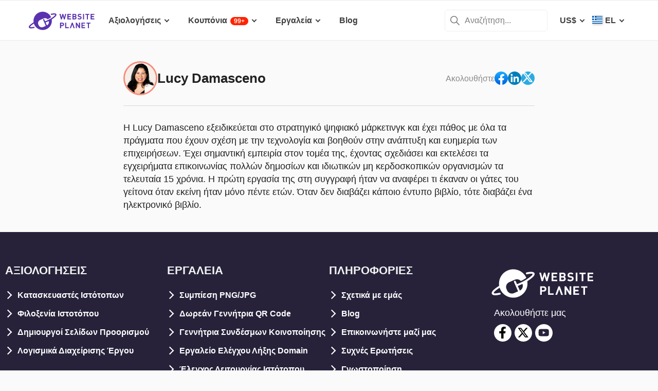

--- FILE ---
content_type: text/html; charset=UTF-8
request_url: https://www.websiteplanet.com/el/author/lucy-damasceno/
body_size: 19314
content:
<!DOCTYPE html><html dir="ltr" lang="el" country="US"><head><meta charset="UTF-8"><meta name="viewport" content="width=device-width, initial-scale=1"><meta name="referrer" content="no-referrer"><link rel="profile" href="http://gmpg.org/xfn/11"><!-- 
                           ++++++++                                                                                                                   
                       ++++++++++++++++                                                                                                               
                     ++++++++++++++++++++                                                                                                             
                    ++++++++++++++++++++++            ++                                                                                              
                  ++++++++++++++++++++++++++     +++++++++++                                                                                          
                 ++++++++++++++++++++++++++++   ++++++++++++      +++    ++   +++  +++++++++  ++++++++    +++++++   +++  ++++++++++  ++++++++         
                ++++++++++++++++++++++++++++++  +++++++++++++      +++  ++++  +++  +++++++++  +++++++++   ++++++++  +++  ++++++++++  ++++++++         
               ++++++++++++++++++++++++++++++++  +       ++++      +++  ++++  +++  ++++       +++   +++  ++++  ++   +++     ++++     +++              
               ++++++++++++++++++++++++++++++++         ++++       +++  ++++  +++  +++        +++   +++  +++        +++     +++      +++              
              ++++++++++++++++++++++++++++++++++       +++++       +++++++++ +++   ++++++++   +++++++++  ++++++     +++     +++      +++++++          
             ++++++++++++++++++++++++++++++++++++     +++++         ++++++++++++   ++++++++   ++++++++    +++++++   +++     +++      +++++++          
             ++++++++++++++++++++++++++++++++++++    +++++          ++++++++++++   ++++++++   +++++++++    +++++++  +++     +++      +++++++          
             ++++++++++++++++++++++++++++++++++++  ++++++           +++++ ++++++   +++        +++   +++        +++  +++     +++      +++              
            ++++++++++++++++++++++++++++++++++++  ++++++             ++++  ++++    +++        +++   +++        +++  +++     +++      +++              
            +++++++++++++++++++++++  +++++++++  ++++++               ++++  ++++    ++++++++   +++++++++  +++++++++  +++     +++      ++++++++         
            ++++++++++++++++++++        ++++   ++++++                ++++  ++++    +++++++++  +++++++++  ++++++++   +++     +++      ++++++++         
           +++++++++++++++++++  +++      +   ++++++                  +++    ++     +++++++++  +++++++     ++++++    +++     +++      ++++++++         
           +++++++++++++++++    +++        ++++++++                                                                                                   
           ++++++++++++++       ++++     ++++++++++                                                                                                   
           +++++++++++++        ++++  +++++++++++++                                                                                                   
           ++++++++++++          ++++++++++++++++++                                                                                                   
           +++++++++++           +++++++++ ++++++++                                                                                                   
           +++++++++++            ++++++    +++++++                                                                                                   
          ++++++++++++            ++++      ++++++                  ++++++     ++            ++      +++    +++  ++++++++   +++++++++                 
         ++++++++++++              +++      ++++++                  ++++++++  +++           +++      +++    +++  ++++++++   +++++++++                 
       +++++++++++++++             ++++    +++++++                  ++++++++  +++           ++++     ++++   +++  ++++++++   +++++++++                 
      ++++++++++++++++             ++++    +++++++                  +++  ++++ +++           ++++     +++++  +++  +++           +++                    
     +++++   +++++++++              ++++  +++++++                   +++   +++ +++          ++++++    +++++  +++  +++           +++                    
    +++++    ++++++++++             ++++ ++++++++                   +++  ++++ +++          ++++++    ++++++ +++  ++++++++      +++                    
   +++++      +++++++++              +++++++++++                    ++++++++  +++         +++++++    ++++++++++  ++++++++      +++                    
  +++++       ++++++++++             +++++++++++                    +++++++   +++         +++ ++++   +++ ++++++  ++++++++      +++                    
  +++          ++++++++++          ++++++++++++                     +++       +++         +++  +++   +++ ++++++  +++           +++                    
 ++++      ++   ++++++++++      ++++++++++++++                      +++       +++        ++++  +++   +++  +++++  +++           +++                    
 +++++++++++++   ++++++++++++++++++++++++++++                       +++       +++++++++  +++    +++  +++   ++++  ++++++++      +++                    
  ++++++++++++    ++++++++++++++++++++++++++                        +++       +++++++++  +++    +++  +++   ++++  ++++++++      +++                    
   ++++++++++      ++++++++++++++++++++++++                         +++        ++++++++ +++     +++  +++    +++  ++++++++      +++                    
                    ++++++++++++++++++++++                                                                                                            
                      ++++++++++++++++++                                                                                                              
                         +++++++++++++                                                                                                                
                            ++++++                                                                                                                    
            

Looking for free web tools to improve your website? Check out our awesome directory!
https://www.websiteplanet.com/webtools/


__        __   _     ____               __  __           _        _____                
\ \      / /__| |__ |  _ \  _____   __ |  \/  | __ _  __| | ___  | ____|__ _ ___ _   _ 
 \ \ /\ / / _ \ '_ \| | | |/ _ \ \ / / | |\/| |/ _` |/ _` |/ _ \ |  _| / _` / __| | | |
  \ V  V /  __/ |_) | |_| |  __/\ V /  | |  | | (_| | (_| |  __/ | |__| (_| \__ \ |_| |
   \_/\_/ \___|_.__/|____/ \___| \_/   |_|  |_|\__,_|\__,_|\___| |_____\__,_|___/\__, |
                                                                                 |___/ 
 --><link rel="apple-touch-icon" sizes="57x57" href="https://dt2sdf0db8zob.cloudfront.net/wp-content/themes/websiteplanet/img/favicons/apple-icon-57x57.png?v=1"><link rel="apple-touch-icon" sizes="60x60" href="https://dt2sdf0db8zob.cloudfront.net/wp-content/themes/websiteplanet/img/favicons/apple-icon-60x60.png?v=1"><link rel="apple-touch-icon" sizes="72x72" href="https://dt2sdf0db8zob.cloudfront.net/wp-content/themes/websiteplanet/img/favicons/apple-icon-72x72.png?v=1"><link rel="apple-touch-icon" sizes="76x76" href="https://dt2sdf0db8zob.cloudfront.net/wp-content/themes/websiteplanet/img/favicons/apple-icon-76x76.png?v=1"><link rel="apple-touch-icon" sizes="114x114" href="https://dt2sdf0db8zob.cloudfront.net/wp-content/themes/websiteplanet/img/favicons/apple-icon-114x114.png?v=1"><link rel="apple-touch-icon" sizes="120x120" href="https://dt2sdf0db8zob.cloudfront.net/wp-content/themes/websiteplanet/img/favicons/apple-icon-120x120.png?v=1"><link rel="apple-touch-icon" sizes="144x144" href="https://dt2sdf0db8zob.cloudfront.net/wp-content/themes/websiteplanet/img/favicons/apple-icon-144x144.png?v=1"><link rel="apple-touch-icon" sizes="152x152" href="https://dt2sdf0db8zob.cloudfront.net/wp-content/themes/websiteplanet/img/favicons/apple-icon-152x152.png?v=1"><link rel="apple-touch-icon" sizes="180x180" href="https://dt2sdf0db8zob.cloudfront.net/wp-content/themes/websiteplanet/img/favicons/apple-icon-180x180.png?v=1"><link rel="icon" type="image/png" sizes="192x192" href="https://dt2sdf0db8zob.cloudfront.net/wp-content/themes/websiteplanet/img/favicons/android-icon-192x192.png?v=1"><link rel="icon" type="image/png" sizes="32x32" href="https://dt2sdf0db8zob.cloudfront.net/wp-content/themes/websiteplanet/img/favicons/favicon-32x32.png?v=1"><link rel="icon" type="image/png" sizes="96x96" href="https://dt2sdf0db8zob.cloudfront.net/wp-content/themes/websiteplanet/img/favicons/favicon-96x96.png?v=1"><link rel="icon" type="image/png" sizes="16x16" href="https://dt2sdf0db8zob.cloudfront.net/wp-content/themes/websiteplanet/img/favicons/favicon-16x16.png?v=1"><link rel="preload" href="https://www.websiteplanet.com/wp-content/uploads/static/header-6813-1a33a94bbf66f10cc558b51868bfa112.min.css" as="style" media="all" fetchpriority="high"><link rel="stylesheet" href="https://www.websiteplanet.com/wp-content/uploads/static/header-6813-1a33a94bbf66f10cc558b51868bfa112.min.css" media="all"><script data-cfasync="false" src="https://www.websiteplanet.com/wp-content/uploads/static/header-6813-813bbeaed2bdb280a7f575226e383431.min.js" defer></script><link rel="alternate" hreflang="en" href="https://www.websiteplanet.com/author/lucy-damasceno/"><link rel="alternate" hreflang="da" href="https://www.websiteplanet.com/da/author/lucy-damasceno/"><link rel="alternate" hreflang="de" href="https://www.websiteplanet.com/de/author/lucy-damasceno/"><link rel="alternate" hreflang="es" href="https://www.websiteplanet.com/es/author/lucy-damasceno/"><link rel="alternate" hreflang="fr" href="https://www.websiteplanet.com/fr/author/lucy-damasceno/"><link rel="alternate" hreflang="id" href="https://www.websiteplanet.com/id/author/lucy-damasceno/"><link rel="alternate" hreflang="it" href="https://www.websiteplanet.com/it/author/lucy-damasceno/"><link rel="alternate" hreflang="hu" href="https://www.websiteplanet.com/hu/author/lucy-damasceno/"><link rel="alternate" hreflang="nl" href="https://www.websiteplanet.com/nl/author/lucy-damasceno/"><link rel="alternate" hreflang="nb" href="https://www.websiteplanet.com/nb/author/lucy-damasceno/"><link rel="alternate" hreflang="pl" href="https://www.websiteplanet.com/pl/author/lucy-damasceno/"><link rel="alternate" hreflang="pt-br" href="https://www.websiteplanet.com/pt-br/author/lucy-damasceno/"><link rel="alternate" hreflang="ro" href="https://www.websiteplanet.com/ro/author/lucy-damasceno/"><link rel="alternate" hreflang="fi" href="https://www.websiteplanet.com/fi/author/lucy-damasceno/"><link rel="alternate" hreflang="sv" href="https://www.websiteplanet.com/sv/author/lucy-damasceno/"><link rel="alternate" hreflang="vi" href="https://www.websiteplanet.com/vi/author/lucy-damasceno/"><link rel="alternate" hreflang="tr" href="https://www.websiteplanet.com/tr/author/lucy-damasceno/"><link rel="alternate" hreflang="cs" href="https://www.websiteplanet.com/cs/author/lucy-damasceno/"><link rel="alternate" hreflang="el" href="https://www.websiteplanet.com/el/author/lucy-damasceno/"><link rel="alternate" hreflang="ru" href="https://www.websiteplanet.com/ru/author/%d0%bb%d1%8e%d1%81%d0%b8-%d0%b4%d0%b0%d0%bc%d0%b0%d1%81%d0%ba%d0%b5%d0%bd%d0%be/"><link rel="alternate" hreflang="uk" href="https://www.websiteplanet.com/uk/author/%d0%bb%d1%8e%d1%81%d1%96-%d0%b4%d0%b0%d0%bc%d0%b0%d1%81%d1%86%d0%b5%d0%bd%d0%be/"><link rel="alternate" hreflang="bg" href="https://www.websiteplanet.com/bg/author/%d0%bb%d1%83%d1%81%d0%b8-%d0%b4%d0%b0%d0%bc%d0%b0%d1%81%d0%b5%d0%bd%d0%be/"><link rel="alternate" hreflang="th" href="https://www.websiteplanet.com/th/author/lucy-damasceno/"><link rel="alternate" hreflang="ja" href="https://www.websiteplanet.com/ja/author/%e3%83%ab%e3%83%bc%e3%82%b7%e3%83%bc%e3%83%bb%e3%83%80%e3%83%9e%e3%82%bb%e3%83%8e/"><link rel="alternate" hreflang="zh-hans" href="https://www.websiteplanet.com/zh-hans/author/%e9%9c%b2%e8%a5%bf%c2%b7%e8%be%be%e7%8e%9b%e8%a5%bf%e8%af%ba/"><link rel="alternate" hreflang="ko" href="https://www.websiteplanet.com/ko/author/%eb%a3%a8%ec%8b%9c-%eb%8b%a4%eb%a7%88%ec%84%b8%eb%85%b8/"><link rel="alternate" hreflang="he" href="https://www.websiteplanet.com/he/author/%d7%9c%d7%95%d7%a1%d7%99-%d7%93%d7%9e%d7%a1%d7%a0%d7%95/"><link rel="alternate" hreflang="ar" href="https://www.websiteplanet.com/ar/author/%d9%84%d9%88%d8%b3%d9%8a-%d8%af%d8%a7%d9%85%d8%a7%d8%b3%d9%8a%d9%86%d9%88/"><link rel="alternate" hreflang="hr" href="https://www.websiteplanet.com/hr/author/lucy-damasceno/"><link rel="alternate" hreflang="x-default" href="https://www.websiteplanet.com/author/lucy-damasceno/" /><meta property="fb:app_id" content="603733949782292"/><title>Lucy Damasceno</title><meta name="description" content="H Lucy Damasceno εξειδικεύεται στο στρατηγικό ψηφιακό μάρκετινγκ και έχει πάθος με όλα τα πράγματα που έχουν σχέση με την τεχνολογία και βοηθούν στην" /><link rel="canonical" href="https://www.websiteplanet.com/el/author/lucy-damasceno/" /><meta property="og:locale" content="el" /><meta property="og:type" content="website" /><meta property="og:title" content="Lucy Damasceno" /><meta property="og:description" content="H Lucy Damasceno εξειδικεύεται στο στρατηγικό ψηφιακό μάρκετινγκ και έχει πάθος με όλα τα πράγματα που έχουν σχέση με την τεχνολογία και βοηθούν στην" /><meta property="og:url" content="https://www.websiteplanet.com/el/author/lucy-damasceno/" /><meta property="og:site_name" content="Website Planet" /><meta property="article:published_time" content="2019-03-13" /><meta property="article:modified_time" content="2019-07-19" /><meta property="og:updated_time" content="2019-07-19" /><meta property="og:image" content="https://dt2sdf0db8zob.cloudfront.net/wp-content/uploads/2019/02/Luciana-Damasceno.png" /><meta property="og:image:secure_url" content="https://dt2sdf0db8zob.cloudfront.net/wp-content/uploads/2019/02/Luciana-Damasceno.png" /><meta property="og:image:width" content="80" /><meta property="og:image:height" content="80" /><meta name="twitter:card" content="summary" /><meta name="twitter:site" content="@website_planet" /><meta name="twitter:description" content="H Lucy Damasceno εξειδικεύεται στο στρατηγικό ψηφιακό μάρκετινγκ και έχει πάθος με όλα τα πράγματα που έχουν σχέση με την τεχνολογία και βοηθούν στην" /><meta name="twitter:title" content="Lucy Damasceno" /><meta name="twitter:image" content="https://dt2sdf0db8zob.cloudfront.net/wp-content/uploads/2019/02/Luciana-Damasceno.png" /><meta name="robots" content="index, follow, max-image-preview:large" /><style id='global-styles-inline-css' type='text/css'>
body{--wp--preset--color--black: #000000;--wp--preset--color--cyan-bluish-gray: #abb8c3;--wp--preset--color--white: #ffffff;--wp--preset--color--pale-pink: #f78da7;--wp--preset--color--vivid-red: #cf2e2e;--wp--preset--color--luminous-vivid-orange: #ff6900;--wp--preset--color--luminous-vivid-amber: #fcb900;--wp--preset--color--light-green-cyan: #7bdcb5;--wp--preset--color--vivid-green-cyan: #00d084;--wp--preset--color--pale-cyan-blue: #8ed1fc;--wp--preset--color--vivid-cyan-blue: #0693e3;--wp--preset--color--vivid-purple: #9b51e0;--wp--preset--gradient--vivid-cyan-blue-to-vivid-purple: linear-gradient(135deg,rgba(6,147,227,1) 0%,rgb(155,81,224) 100%);--wp--preset--gradient--light-green-cyan-to-vivid-green-cyan: linear-gradient(135deg,rgb(122,220,180) 0%,rgb(0,208,130) 100%);--wp--preset--gradient--luminous-vivid-amber-to-luminous-vivid-orange: linear-gradient(135deg,rgba(252,185,0,1) 0%,rgba(255,105,0,1) 100%);--wp--preset--gradient--luminous-vivid-orange-to-vivid-red: linear-gradient(135deg,rgba(255,105,0,1) 0%,rgb(207,46,46) 100%);--wp--preset--gradient--very-light-gray-to-cyan-bluish-gray: linear-gradient(135deg,rgb(238,238,238) 0%,rgb(169,184,195) 100%);--wp--preset--gradient--cool-to-warm-spectrum: linear-gradient(135deg,rgb(74,234,220) 0%,rgb(151,120,209) 20%,rgb(207,42,186) 40%,rgb(238,44,130) 60%,rgb(251,105,98) 80%,rgb(254,248,76) 100%);--wp--preset--gradient--blush-light-purple: linear-gradient(135deg,rgb(255,206,236) 0%,rgb(152,150,240) 100%);--wp--preset--gradient--blush-bordeaux: linear-gradient(135deg,rgb(254,205,165) 0%,rgb(254,45,45) 50%,rgb(107,0,62) 100%);--wp--preset--gradient--luminous-dusk: linear-gradient(135deg,rgb(255,203,112) 0%,rgb(199,81,192) 50%,rgb(65,88,208) 100%);--wp--preset--gradient--pale-ocean: linear-gradient(135deg,rgb(255,245,203) 0%,rgb(182,227,212) 50%,rgb(51,167,181) 100%);--wp--preset--gradient--electric-grass: linear-gradient(135deg,rgb(202,248,128) 0%,rgb(113,206,126) 100%);--wp--preset--gradient--midnight: linear-gradient(135deg,rgb(2,3,129) 0%,rgb(40,116,252) 100%);--wp--preset--duotone--dark-grayscale: url('#wp-duotone-dark-grayscale');--wp--preset--duotone--grayscale: url('#wp-duotone-grayscale');--wp--preset--duotone--purple-yellow: url('#wp-duotone-purple-yellow');--wp--preset--duotone--blue-red: url('#wp-duotone-blue-red');--wp--preset--duotone--midnight: url('#wp-duotone-midnight');--wp--preset--duotone--magenta-yellow: url('#wp-duotone-magenta-yellow');--wp--preset--duotone--purple-green: url('#wp-duotone-purple-green');--wp--preset--duotone--blue-orange: url('#wp-duotone-blue-orange');--wp--preset--font-size--small: 13px;--wp--preset--font-size--medium: 20px;--wp--preset--font-size--large: 36px;--wp--preset--font-size--x-large: 42px;--wp--preset--spacing--20: 0.44rem;--wp--preset--spacing--30: 0.67rem;--wp--preset--spacing--40: 1rem;--wp--preset--spacing--50: 1.5rem;--wp--preset--spacing--60: 2.25rem;--wp--preset--spacing--70: 3.38rem;--wp--preset--spacing--80: 5.06rem;}:where(.is-layout-flex){gap: 0.5em;}body .is-layout-flow > .alignleft{float: left;margin-inline-start: 0;margin-inline-end: 2em;}body .is-layout-flow > .alignright{float: right;margin-inline-start: 2em;margin-inline-end: 0;}body .is-layout-flow > .aligncenter{margin-left: auto !important;margin-right: auto !important;}body .is-layout-constrained > .alignleft{float: left;margin-inline-start: 0;margin-inline-end: 2em;}body .is-layout-constrained > .alignright{float: right;margin-inline-start: 2em;margin-inline-end: 0;}body .is-layout-constrained > .aligncenter{margin-left: auto !important;margin-right: auto !important;}body .is-layout-constrained > :where(:not(.alignleft):not(.alignright):not(.alignfull)){max-width: var(--wp--style--global--content-size);margin-left: auto !important;margin-right: auto !important;}body .is-layout-constrained > .alignwide{max-width: var(--wp--style--global--wide-size);}body .is-layout-flex{display: flex;}body .is-layout-flex{flex-wrap: wrap;align-items: center;}body .is-layout-flex > *{margin: 0;}:where(.wp-block-columns.is-layout-flex){gap: 2em;}.has-black-color{color: var(--wp--preset--color--black) !important;}.has-cyan-bluish-gray-color{color: var(--wp--preset--color--cyan-bluish-gray) !important;}.has-white-color{color: var(--wp--preset--color--white) !important;}.has-pale-pink-color{color: var(--wp--preset--color--pale-pink) !important;}.has-vivid-red-color{color: var(--wp--preset--color--vivid-red) !important;}.has-luminous-vivid-orange-color{color: var(--wp--preset--color--luminous-vivid-orange) !important;}.has-luminous-vivid-amber-color{color: var(--wp--preset--color--luminous-vivid-amber) !important;}.has-light-green-cyan-color{color: var(--wp--preset--color--light-green-cyan) !important;}.has-vivid-green-cyan-color{color: var(--wp--preset--color--vivid-green-cyan) !important;}.has-pale-cyan-blue-color{color: var(--wp--preset--color--pale-cyan-blue) !important;}.has-vivid-cyan-blue-color{color: var(--wp--preset--color--vivid-cyan-blue) !important;}.has-vivid-purple-color{color: var(--wp--preset--color--vivid-purple) !important;}.has-black-background-color{background-color: var(--wp--preset--color--black) !important;}.has-cyan-bluish-gray-background-color{background-color: var(--wp--preset--color--cyan-bluish-gray) !important;}.has-white-background-color{background-color: var(--wp--preset--color--white) !important;}.has-pale-pink-background-color{background-color: var(--wp--preset--color--pale-pink) !important;}.has-vivid-red-background-color{background-color: var(--wp--preset--color--vivid-red) !important;}.has-luminous-vivid-orange-background-color{background-color: var(--wp--preset--color--luminous-vivid-orange) !important;}.has-luminous-vivid-amber-background-color{background-color: var(--wp--preset--color--luminous-vivid-amber) !important;}.has-light-green-cyan-background-color{background-color: var(--wp--preset--color--light-green-cyan) !important;}.has-vivid-green-cyan-background-color{background-color: var(--wp--preset--color--vivid-green-cyan) !important;}.has-pale-cyan-blue-background-color{background-color: var(--wp--preset--color--pale-cyan-blue) !important;}.has-vivid-cyan-blue-background-color{background-color: var(--wp--preset--color--vivid-cyan-blue) !important;}.has-vivid-purple-background-color{background-color: var(--wp--preset--color--vivid-purple) !important;}.has-black-border-color{border-color: var(--wp--preset--color--black) !important;}.has-cyan-bluish-gray-border-color{border-color: var(--wp--preset--color--cyan-bluish-gray) !important;}.has-white-border-color{border-color: var(--wp--preset--color--white) !important;}.has-pale-pink-border-color{border-color: var(--wp--preset--color--pale-pink) !important;}.has-vivid-red-border-color{border-color: var(--wp--preset--color--vivid-red) !important;}.has-luminous-vivid-orange-border-color{border-color: var(--wp--preset--color--luminous-vivid-orange) !important;}.has-luminous-vivid-amber-border-color{border-color: var(--wp--preset--color--luminous-vivid-amber) !important;}.has-light-green-cyan-border-color{border-color: var(--wp--preset--color--light-green-cyan) !important;}.has-vivid-green-cyan-border-color{border-color: var(--wp--preset--color--vivid-green-cyan) !important;}.has-pale-cyan-blue-border-color{border-color: var(--wp--preset--color--pale-cyan-blue) !important;}.has-vivid-cyan-blue-border-color{border-color: var(--wp--preset--color--vivid-cyan-blue) !important;}.has-vivid-purple-border-color{border-color: var(--wp--preset--color--vivid-purple) !important;}.has-vivid-cyan-blue-to-vivid-purple-gradient-background{background: var(--wp--preset--gradient--vivid-cyan-blue-to-vivid-purple) !important;}.has-light-green-cyan-to-vivid-green-cyan-gradient-background{background: var(--wp--preset--gradient--light-green-cyan-to-vivid-green-cyan) !important;}.has-luminous-vivid-amber-to-luminous-vivid-orange-gradient-background{background: var(--wp--preset--gradient--luminous-vivid-amber-to-luminous-vivid-orange) !important;}.has-luminous-vivid-orange-to-vivid-red-gradient-background{background: var(--wp--preset--gradient--luminous-vivid-orange-to-vivid-red) !important;}.has-very-light-gray-to-cyan-bluish-gray-gradient-background{background: var(--wp--preset--gradient--very-light-gray-to-cyan-bluish-gray) !important;}.has-cool-to-warm-spectrum-gradient-background{background: var(--wp--preset--gradient--cool-to-warm-spectrum) !important;}.has-blush-light-purple-gradient-background{background: var(--wp--preset--gradient--blush-light-purple) !important;}.has-blush-bordeaux-gradient-background{background: var(--wp--preset--gradient--blush-bordeaux) !important;}.has-luminous-dusk-gradient-background{background: var(--wp--preset--gradient--luminous-dusk) !important;}.has-pale-ocean-gradient-background{background: var(--wp--preset--gradient--pale-ocean) !important;}.has-electric-grass-gradient-background{background: var(--wp--preset--gradient--electric-grass) !important;}.has-midnight-gradient-background{background: var(--wp--preset--gradient--midnight) !important;}.has-small-font-size{font-size: var(--wp--preset--font-size--small) !important;}.has-medium-font-size{font-size: var(--wp--preset--font-size--medium) !important;}.has-large-font-size{font-size: var(--wp--preset--font-size--large) !important;}.has-x-large-font-size{font-size: var(--wp--preset--font-size--x-large) !important;}
.wp-block-navigation a:where(:not(.wp-element-button)){color: inherit;}
:where(.wp-block-columns.is-layout-flex){gap: 2em;}
.wp-block-pullquote{font-size: 1.5em;line-height: 1.6;}
</style><link rel="preconnect" href="https://wsknow.net"><link rel="dns-prefetch" href="https://wsknow.net"><link rel="preconnect" href="https://dt2sdf0db8zob.cloudfront.net"><link rel="dns-prefetch" href="https://dt2sdf0db8zob.cloudfront.net"><script src = '/prebid-ads.js' defer></script><script async>var TrackingQueryString = function () {var query_string = {};var query = window.location.search.substring(1);var vars = query.split("&");for (var i=0;i<vars.length;i++) {var pair = vars[i].split("=");if (typeof query_string[pair[0]] === "undefined") { query_string[pair[0]] = decodeURIComponent(pair[1]);} else if (typeof query_string[pair[0]] === "string") { var arr = [ query_string[pair[0]],decodeURIComponent(pair[1]) ]; query_string[pair[0]] = arr;} else { query_string[pair[0]].push(decodeURIComponent(pair[1]));}}return query_string;}();function generateGUID() { let m='xxxxxxxx-xxxx-4xxx-yxxx-xxxxxxxxxxxx', i= 0, u= ''; while(i++<36) { let c = m[i-1],r= Math.random()*16|0, v= c=='x' ? r : (r&0x3|0x8); u += (c=='-'||c=='4') ? c : v.toString(16); } return u.toUpperCase();}if (typeof userGUID === 'undefined') { var userGUID = generateGUID();}(function(e,b){if(!b.__SV){ var a,f,i,g; window.alooma=b; b._i=[]; b.init=function(a,e,d){function f(b,h){var a=h.split("."); 2==a.length&&(b=b[a[0]],h=a[1]); b[h]=function(){b.push([h].concat(Array.prototype.slice.call(arguments,0)))}}var c=b; "undefined"!==typeof d?c=b[d]=[]:d="alooma"; c.people=c.people||[]; c.toString=function(b){var a="alooma"; "alooma"!==d&&(a+="."+d); b||(a+=" (stub)"); return a}; c.people.toString=function(){return c.toString(1)+".people (stub)"}; i="disable time_event track track_custom_event track_pageview track_links track_forms register register_once alias unregister identify name_tag set_config people.set people.set_once people.increment people.append people.union people.track_charge people.clear_charges people.delete_user".split(" "); for(g=0; g<i.length; g++)f(c,i[g]); b._i.push([a,e,d])}; b.__SV=1.2; a=e.createElement("script"); a.type="text/javascript"; a.async=!0; var ALOOMA_CUSTOM_LIB_URL ="//dt2sdf0db8zob.cloudfront.net/jssdk/track/jssdk-alooma.min.js?v2"; a.src="undefined"!==typeof ALOOMA_CUSTOM_LIB_URL?ALOOMA_CUSTOM_LIB_URL:"file:"===e.location.protocol&&"//cdn.alooma.com/libs/alooma-latest.min.js".match(/^\/\//)?"https://cdn.alooma.com/libs/alooma-latest.min.js":"//cdn.alooma.com/libs/alooma-latest.min.js"; f=e.getElementsByTagName("script")[0]; f.parentNode.insertBefore(a,f)}})(document,window.alooma||[]);alooma.init("gBsWnjXdjn", {"api_host": location.protocol+'//'+location.hostname+ "/jssdk","fb_host":"https://wsknow.net/jssdk"},"newiknowlogy");var dataAloomaIds = {pageviewRandomId: '3|' + Date.now(), clickoutRandomIdPrefix: 1,user_id: userGUID};var splitCurrentUrl = {};splitCurrentUrl.host=window.location.origin + window.location.pathname;splitCurrentUrl.params=TrackingQueryString;</script><!-- Google tag (gtag.js) --><script async src="https://www.googletagmanager.com/gtag/js?id=G-7L0W5XYKZE"></script><script>
    window.dataLayer = window.dataLayer || [];
    function gtag(){dataLayer.push(arguments); window.googleEvents = window.googleEvents || [];  window.googleEvents.push(arguments);}
    
    const EU_codes=["AT","BE","BG","HR","CY","CZ","DK","EE","FI","FR","DE","GR","HU","IE","IT","LV","LT","LU","MT","NL","PL","PT","RO","SK","SI","ES","SE"];
    const countryAttribute = document.querySelector("html").getAttribute("country");
    window.isEU = EU_codes.includes(countryAttribute);
    if (window.isEU) {
        let oneTrustScriptElement = document.createElement('script');
        oneTrustScriptElement.type = 'text/javascript';
        oneTrustScriptElement.textContent = 'function OptanonWrapper() { }';
        document.head.appendChild(oneTrustScriptElement);

        let oneTrustID = '018e0dcf-b998-7943-ae78-60e29849d514';
        let oneTrustScript = document.createElement('script');
        oneTrustScript.type = 'text/javascript';
        oneTrustScript.src = 'https://cdn.cookielaw.org/scripttemplates/otSDKStub.js';
        
        oneTrustScript.setAttribute('data-domain-script', oneTrustID);
        oneTrustScript.setAttribute('data-document-language', true);
        document.head.appendChild(oneTrustScript);

        gtag('consent', 'default', {
            'ad_storage': 'denied',
            'ad_user_data': 'denied',
            'ad_personalization': 'denied',
            'analytics_storage': 'granted',
            'wait_for_update': 500 
        });
    }
    gtag('js', new Date());
    gtag('config', 'G-7L0W5XYKZE', {
        'user_id': userGUID
    });
    if (typeof varid !== 'undefined' && typeof expid !== 'undefined' && !!expid) {
        gtag('config', 'G-7L0W5XYKZE', {
            'expId': [
                {'id': expid}
            ]
        });
            gtag('config', 'G-7L0W5XYKZE', {
            'expVar': [
                {'id': varid}
            ]
        });
        
    }   
    window.ga4IdsValuesVar;
    gtag('get', 'G-7L0W5XYKZE', 'client_id', (client_id) => {
        console.log('client_id:' + client_id);
        gtag('get', 'G-7L0W5XYKZE', 'session_id', (session_id) => {
            console.log('session_id:' + session_id);
            const interval = setInterval(() => {
                if (typeof aloomaTrackPageview === 'function' && typeof dataAloomaIds.pageviewRandomId != 'undefined' ) {
                    clearInterval(interval);
                    const ga4IdsValues = {
                            "pageview_id": dataAloomaIds.pageviewRandomId,
                            "client_id": client_id,
                            "session_id": session_id
                    };
                    window.ga4IdsValuesVar = ga4IdsValues;
                    aloomaTrackPageview("gcid", ga4IdsValues);
                }
            }, 100);
        });
    });
    (function() {
        // Function to get the value of a cookie by name
        function getWebCookie(name) {
            const value = "; " + document.cookie;
            const parts = value.split("; " + name + "=");
            if (parts.length === 2) return parts.pop().split(";").shift();
        }

        // Function to get URL parameter by name
        function getURLParameter(name) {
            return new URLSearchParams(window.location.search).get(name);
        }

        // Function to extract client ID from _ga cookie
        function extractClientID(gaCookie) {
            const parts = gaCookie.split('.');
            return parts.slice(2).join('.');
        }

        // Function to extract session ID from ga cookie
        function extractSessionID(gaCookie) {
            const parts = gaCookie.split('.');
            return parts[2];
        }

        // Function to collect and log cookie data
        function collectCookieData() {
            const cookiesClientID = getWebCookie('_ga');
            const measurementIdCookie = document.cookie.split('; ').find(row => row.startsWith('_ga_') && !row.startsWith('_ga='));

            if (measurementIdCookie) {
                const [fullMeasurementId, measurementIdValue] = measurementIdCookie.split('=');
                const cookiesSessionID = extractSessionID(measurementIdValue);

                const ga4IdsCookieValues = {
                    "client_id": extractClientID(cookiesClientID),
                    "session_id": cookiesSessionID
                };

                if (getURLParameter('variation')) {
                    console.log(ga4IdsCookieValues);
                }

                if (typeof aloomaTrackPageview === 'function' && typeof dataAloomaIds.pageviewRandomId != 'undefined') {
                    ga4IdsCookieValues.pageview_id = dataAloomaIds.pageviewRandomId;
                    aloomaTrackPageview("gcid2", ga4IdsCookieValues);
                } else {
                    waitForAloomaTrackPageview(ga4IdsCookieValues);
                }
            } else if (getURLParameter('variation')) {
                console.log("Measurement ID cookie not found");
            }
        }

        // Function to wait for aloomaTrackPageview to be defined
        function waitForAloomaTrackPageview(ga4IdsCookieValues) {
            const interval = setInterval(() => {
                if (typeof aloomaTrackPageview === 'function' && typeof dataAloomaIds.pageviewRandomId != 'undefined') {
                    clearInterval(interval);
                    ga4IdsCookieValues.pageview_id = dataAloomaIds.pageviewRandomId;
                    aloomaTrackPageview("gcid2", ga4IdsCookieValues);
                }
            }, 100); // Check every 100ms
        }

        // Initial check if cookies and aloomaTrackPageview exist
        if (getWebCookie('_ga') && document.cookie.includes('_ga_')) {
            collectCookieData();
        } else {
            // MutationObserver to wait for cookies
            const observer = new MutationObserver(() => {
                if (getWebCookie('_ga') && document.cookie.includes('_ga_')) {
                    observer.disconnect(); // Stop observing
                    collectCookieData();
                }
            });
            observer.observe(document, { attributes: true, childList: true, subtree: true });
        }
    })();

   </script></head><body class="author-template-default single single-author customize-support us" id="body"><div id="page" class="site"><header id="masthead" class="site-header" role="banner"><div class="header-container"><div class="site-header-mobile-fixed "><a href="https://www.websiteplanet.com/el/" class="site-branding" data-name="SiteLogo" rel="home"><svg xmlns="http://www.w3.org/2000/svg" xmlns:xlink="http://www.w3.org/1999/xlink" viewBox="0 0 816 287" aria-label="logo" role="img"><g transform="matrix(1.60418 0 0 -1.60418 -81.6065 316.148)"><path d="M333.765 161.56l-6.65-26.893-7.787 26.893h-6.23l-7.787-26.893-6.6 26.893h-8.685l11.38-42.648h6.95l7.845 25.876 7.847-25.876h6.948l11.44 42.648h-8.685zm45.1-7.43v7.43h-28.093V118.9h28.093v7.428h-19.768V136.7h16.832v7.428h-16.832v10h19.768z"/><path d="M407.018 126.338h-8.686v10.482h8.686c3.772 0 5.57-2.336 5.57-5.2s-1.798-5.273-5.57-5.273m-8.686 27.792h8.147c3.533 0 5.5-1.975 5.5-4.9s-1.977-4.912-5.5-4.912h-8.147v9.822zm22.582-22.94c0 5.7-3.294 8.387-5.87 9.586 2.158 1.018 5.273 4.072 5.273 8.804 0 7.3-4.852 11.98-13.178 11.98h-17.133V118.9h17.85c7.608 0 13.058 4.313 13.058 12.28m35.756 9.355c-1.797 1.676-4.252 2.756-8.146 3.295l-5.032.717c-1.736.24-3.114.9-3.954 1.678-.896.838-1.257 1.977-1.257 3.054 0 2.935 2.157 5.392 6.6 5.392 2.816 0 6.05-.36 8.744-2.935l5.272 5.2c-3.654 3.535-7.906 4.972-13.777 4.972-9.223 0-14.854-5.332-14.854-12.938 0-3.594 1.018-6.35 3.055-8.387 1.915-1.856 4.612-2.995 8.264-3.534l5.154-.718c1.976-.3 2.934-.72 3.772-1.498.898-.838 1.317-2.096 1.317-3.594 0-3.414-2.634-5.27-7.546-5.27-3.954 0-7.607.896-10.302 3.594l-5.4-5.393c4.192-4.252 9.104-5.63 15.572-5.63 8.925 0 15.813 4.67 15.813 12.937 0 3.774-1.018 6.9-3.294 9.045m22.45 21.028h-8.326V118.9h8.326v42.648zm20.905-42.66h8.325v35.22h11.14v7.428h-30.608v-7.428h11.142V118.9zm29.23 0h28.093v7.428H537.6V136.7h16.83v7.427H537.6v10.002h19.767v7.428h-28.093V118.9zm-218.5-44.277h-7.786v11.68h7.786c3.773 0 6.17-2.397 6.17-5.87s-2.397-5.8-6.17-5.8m.42 19.107H294.65V51.082h8.327v16.055h8.206c8.805 0 14.076 6.05 14.076 13.297s-5.27 13.296-14.076 13.296m30.897 0h-8.326V51.082h27.675v7.43h-19.35v35.22zm97.647-26.115l-16.9 26.115h-7.428V51.082h8.328v26.176l16.9-26.176h7.428V93.73h-8.327V67.615z"/><path d="M458.733 51.082h28.1v7.43h-19.767v10.36H483.9V76.3h-16.833v10.002h19.767v7.427h-28.1V51.082zm38.313 35.22H508.2V51.08h8.324V86.3h11.14v7.428h-30.608V86.3zM385.042 93.73l-15.515-42.648h8.686L388.335 78.8l10.123-27.728h8.686L391.57 93.73h-6.528zM193.828 72.425L183.73 95.273l17.66 7.804 5.346 2.465c5.152-12.652-.54-27.28-12.9-33.117m72.45 86.152c-3.396 7.684-15.7 8.96-38.727 4.006a4.61 4.61 0 0 1-1.226-.348c-2.367-1.045-3.44-3.813-2.393-6.18a4.69 4.69 0 0 1 5.536-2.619c10.643 2.292 17.386 2.834 21.605 2.714h.01c1.8-.052 3.14-.224 4.126-.43 1.635-.34 2.348-2.06 1.342-3.68s-2.888-3.996-6.4-7.265c-5.996-5.578-15.122-12.2-26.4-19.176-9.216-5.695-17.77-10.267-26.148-13.97l-17.66-7.806-6.552 14.825-.154-.066a4.51 4.51 0 0 1-5.942 2.3c-2.276-1.004-3.307-3.666-2.3-5.942l-.154-.068 20.436-46.237-20.222-8.937c-13.007-5.75-28.353.2-34.102 13.197l-3.083 6.976c-5.75 13.008.2 28.352 13.198 34.102l28.184 12.455c10.548 4.662 22.635 1.637 29.893-6.6 6.737 3.2 13.657 7.008 21.033 11.566l5.9 3.742-.368.862c-15.73 35.593-57.338 51.695-92.932 35.965C102.8 158.695 86.648 127.076 91.7 96.16c-9.67-6.046-17.763-11.83-23.824-17.052C60.85 73.04 51.91 64.058 55.442 56.06c3.44-7.778 16.016-8.994 39.564-3.826a4.61 4.61 0 0 1 1.2.343 4.69 4.69 0 0 1 2.393 6.182c-.956 2.162-3.348 3.236-5.558 2.6-15.16-3.33-22.62-3.176-26.148-2.53-1.945.355-2.602 2.414-1.74 3.764C67.738 66.66 75.32 74.634 94 86.56a71.41 71.41 0 0 1 2.831-7.543c15.73-35.594 57.34-51.696 92.933-35.965 30.032 13.273 46.187 44.967 41.055 75.926 11.486 7.23 20.72 14.1 26.796 19.984 3.007 2.902 12.154 11.742 8.674 19.615"/></g></svg></a><div class="header-menu-button header-menu-mob-button" id="header-menu-button"><span></span><span></span><span></span></div><div class="header-lang-menu-button header-menu-mob-button" id="header-lang-menu-button"><span class="header-nav-menu-item-text header-nav-menu-item-text-wpml header-nav-menu-item-wpml-selected-lang-flag bg-el"></span></div><div class="header-cur-menu-button header-menu-mob-button" id="header-cur-menu-button">€</div><div class="header-search-menu-button header-menu-mob-button" id="header-search-menu-button"></div><nav id="header-main-nav" class="header-main-nav header-nav" role="navigation"><ul id="new-primary-menu" class="menu"><li class="header-nav-menu-item menu-item-has-children menu-item-vendors" tabindex="0"><span class="header-nav-menu-item-text">Αξιολογήσεις</span><ul class="header-nav-sub-menu reviews tools-count-2 lang-el"><li class="menu-item-second-level first-item-reviews"><span class="menu-item-first-name">ΕΠΙΛΟΓΗ ΑΝΑ ΚΑΤΗΓΟΡΙΑ</span><a href="https://www.websiteplanet.com/el/website-builders/" class="header-nav-cat-title newmenu_websitebuilder" onclick="trackClickout('event', 'Top_menu_Events', 'el', 'Κατασκευαστές Ιστότοπων', this, false)">
    				Κατασκευαστές Ιστότοπων                    </a><a href="https://www.websiteplanet.com/el/web-hosting/" class="header-nav-cat-title newmenu_webhosting" onclick="trackClickout('event', 'Top_menu_Events', 'el', 'Φιλοξενία Ιστοτόπου', this, false)">
    				Φιλοξενία Ιστοτόπου                    </a><a href="https://www.websiteplanet.com/el/project-management-software/" class="header-nav-cat-title newmenu_projectmanagement" onclick="trackClickout('event', 'Top_menu_Events', 'el', 'Λογισμικά Διαχείρισης Έργου', this, false)">
    				Λογισμικά Διαχείρισης Έργου                    </a><a href="https://www.websiteplanet.com/el/landing-page-creators/" class="header-nav-cat-title newmenu_lpcreator" onclick="trackClickout('event', 'Top_menu_Events', 'el', 'Δημιουργοί Σελίδων Προορισμού', this, false)">
    				Δημιουργοί Σελίδων Προορισμού                    </a></li><li class="menu-item-second-level tablet-only"><a href="https://www.websiteplanet.com/el/website-builders/" class="header-nav-cat-title newmenu_websitebuilder" onclick="trackClickout('event', 'Top_menu_Events', 'el', 'Κατασκευαστές Ιστότοπων', this, false)">
    				Κατασκευαστές Ιστότοπων                    </a><a href="https://www.websiteplanet.com/el/web-hosting/" class="header-nav-cat-title newmenu_webhosting" onclick="trackClickout('event', 'Top_menu_Events', 'el', 'Φιλοξενία Ιστοτόπου', this, false)">
    				Φιλοξενία Ιστοτόπου                    </a><a href="https://www.websiteplanet.com/el/project-management-software/" class="header-nav-cat-title newmenu_projectmanagement" onclick="trackClickout('event', 'Top_menu_Events', 'el', 'Λογισμικά Διαχείρισης Έργου', this, false)">
    				Λογισμικά Διαχείρισης Έργου                    </a><a href="https://www.websiteplanet.com/el/landing-page-creators/" class="header-nav-cat-title newmenu_lpcreator" onclick="trackClickout('event', 'Top_menu_Events', 'el', 'Δημιουργοί Σελίδων Προορισμού', this, false)">
    				Δημιουργοί Σελίδων Προορισμού                    </a></li><div class="menu-item-second-name">ΕΠΙΛΟΓΗ ΑΠΟ ΚΟΡΥΦΑΙΟΥΣ ΠΑΡΟΧΟΥΣ</div><li class="menu-item-second-level"><a href="https://www.websiteplanet.com/el/website-builders/" class="header-nav-cat-title newmenu_websitebuilder" onclick="trackClickout('event', 'Top_menu_Events', 'el', 'Κατασκευαστές Ιστότοπων', this, false)">
                    Κατασκευαστές Ιστότοπων                </a><ul class="sub-menu" data-catid="577"><li class="header-nav-cat-item"><a href="https://www.websiteplanet.com/el/website-builders/wix/" onclick="trackClickout('event', 'Top_menu_Events', 'el', 'wix', this, false)">Wix</a></li><li class="header-nav-cat-item"><a href="https://www.websiteplanet.com/el/website-builders/squarespace/" onclick="trackClickout('event', 'Top_menu_Events', 'el', 'squarespace', this, false)">SquareSpace</a></li><li class="header-nav-cat-item"><a href="https://www.websiteplanet.com/website-builders/hostinger-website-builder/" onclick="trackClickout('event', 'Top_menu_Events', 'el', 'hostinger website builder', this, false)">Hostinger Website Builder</a></li><li class="header-nav-cat-item"><a href="https://www.websiteplanet.com/el/website-builders/shopify/" onclick="trackClickout('event', 'Top_menu_Events', 'el', 'shopify', this, false)">Shopify</a></li><li class="header-nav-cat-item"><a href="https://www.websiteplanet.com/el/website-builders/1and1-ionos/" onclick="trackClickout('event', 'Top_menu_Events', 'el', 'ionos Υπηρεσία Κατασκευής Ιστοτόπων', this, false)">IONOS Υπηρεσία Κατασκευής Ιστοτόπων</a></li><li class="header-nav-cat-all nav-cat-all"><a href="https://www.websiteplanet.com/el/website-builders/" onclick="trackClickout('event', 'Top_menu_Events', 'el', 'View all Κατασκευαστές Ιστότοπων', this, false)">Προβολή Κορυφαίων</a></li></ul></li><li class="menu-item-second-level"><a href="https://www.websiteplanet.com/el/web-hosting/" class="header-nav-cat-title newmenu_webhosting" onclick="trackClickout('event', 'Top_menu_Events', 'el', 'Φιλοξενία Ιστοτόπου', this, false)">
                    Φιλοξενία Ιστοτόπου                </a><ul class="sub-menu" data-catid="576"><li class="header-nav-cat-item"><a href="https://www.websiteplanet.com/el/web-hosting/hostinger/" onclick="trackClickout('event', 'Top_menu_Events', 'el', 'hostinger', this, false)">Hostinger</a></li><li class="header-nav-cat-item"><a href="https://www.websiteplanet.com/el/web-hosting/1and1-ionos-hosting/" onclick="trackClickout('event', 'Top_menu_Events', 'el', 'ionos', this, false)">IONOS</a></li><li class="header-nav-cat-item"><a href="https://www.websiteplanet.com/el/web-hosting/siteground/" onclick="trackClickout('event', 'Top_menu_Events', 'el', 'siteground', this, false)">SiteGround</a></li><li class="header-nav-cat-item"><a href="https://www.websiteplanet.com/web-hosting/hostarmada/" onclick="trackClickout('event', 'Top_menu_Events', 'el', 'hostarmada', this, false)">HostArmada</a></li><li class="header-nav-cat-item"><a href="https://www.websiteplanet.com/el/web-hosting/interserver/" onclick="trackClickout('event', 'Top_menu_Events', 'el', 'interserver', this, false)">InterServer</a></li><li class="header-nav-cat-all nav-cat-all"><a href="https://www.websiteplanet.com/el/web-hosting/" onclick="trackClickout('event', 'Top_menu_Events', 'el', 'View all Φιλοξενία Ιστοτόπου', this, false)">Προβολή Κορυφαίων</a></li></ul></li><li class="menu-item-second-level"><a href="https://www.websiteplanet.com/el/project-management-software/" class="header-nav-cat-title newmenu_projectmanagement" onclick="trackClickout('event', 'Top_menu_Events', 'el', 'Λογισμικά Διαχείρισης Έργου', this, false)">
                    Λογισμικά Διαχείρισης Έργου                </a><ul class="sub-menu" data-catid="1354"><li class="header-nav-cat-item"><a href="https://www.websiteplanet.com/project-management-software/monday-com/" onclick="trackClickout('event', 'Top_menu_Events', 'el', 'monday.com', this, false)">monday.com</a></li><li class="header-nav-cat-item"><a href="https://www.websiteplanet.com/project-management-software/clickup/" onclick="trackClickout('event', 'Top_menu_Events', 'el', 'clickup', this, false)">ClickUp</a></li><li class="header-nav-cat-item"><a href="https://www.websiteplanet.com/project-management-software/smartsheet/" onclick="trackClickout('event', 'Top_menu_Events', 'el', 'smartsheet', this, false)">Smartsheet</a></li><li class="header-nav-cat-item"><a href="https://www.websiteplanet.com/project-management-software/jira/" onclick="trackClickout('event', 'Top_menu_Events', 'el', 'jira', this, false)">Jira</a></li><li class="header-nav-cat-item"><a href="https://www.websiteplanet.com/project-management-software/hubspot-project-management/" onclick="trackClickout('event', 'Top_menu_Events', 'el', 'hubspot', this, false)">HubSpot</a></li><li class="header-nav-cat-all nav-cat-all"><a href="https://www.websiteplanet.com/el/project-management-software/" onclick="trackClickout('event', 'Top_menu_Events', 'el', 'View all Λογισμικά Διαχείρισης Έργου', this, false)">Προβολή Κορυφαίων</a></li></ul></li><li class="menu-item-second-level"><a href="https://www.websiteplanet.com/el/landing-page-creators/" class="header-nav-cat-title newmenu_lpcreator" onclick="trackClickout('event', 'Top_menu_Events', 'el', 'Δημιουργοί Σελίδων Προορισμού', this, false)">
                    Δημιουργοί Σελίδων Προορισμού                </a><ul class="sub-menu" data-catid="573"><li class="header-nav-cat-item"><a href="https://www.websiteplanet.com/el/landing-page-creators/instapage/" onclick="trackClickout('event', 'Top_menu_Events', 'el', 'instapage', this, false)">InstaPage</a></li><li class="header-nav-cat-item"><a href="https://www.websiteplanet.com/el/landing-page-creators/landingi/" onclick="trackClickout('event', 'Top_menu_Events', 'el', 'landingi', this, false)">Landingi</a></li><li class="header-nav-cat-item"><a href="https://www.websiteplanet.com/el/landing-page-creators/unbounce/" onclick="trackClickout('event', 'Top_menu_Events', 'el', 'unbounce', this, false)">Unbounce</a></li><li class="header-nav-cat-item"><a href="https://www.websiteplanet.com/el/landing-page-creators/kickofflabs/" onclick="trackClickout('event', 'Top_menu_Events', 'el', 'kickofflabs', this, false)">KickoffLabs</a></li><li class="header-nav-cat-item"><a href="https://www.websiteplanet.com/el/landing-page-creators/lander/" onclick="trackClickout('event', 'Top_menu_Events', 'el', 'lander', this, false)">Lander</a></li><li class="header-nav-cat-all nav-cat-all"><a href="https://www.websiteplanet.com/el/landing-page-creators/" onclick="trackClickout('event', 'Top_menu_Events', 'el', 'View all Δημιουργοί Σελίδων Προορισμού', this, false)">Προβολή Κορυφαίων</a></li></ul></li></ul></li><li class="header-nav-menu-item menu-item-has-children menu-item-vendors" tabindex="0"><span class="header-nav-menu-item-text">Kουπόνια<span class="header-nav-menu-item-coupon" dir="ltr">99+</span></span><ul class="header-nav-sub-menu coupons"><li class="menu-item-second-level"><a href="https://www.websiteplanet.com/el/coupons/website-builders/" class="header-nav-cat-title newmenu_websitebuilder" onclick="trackClickout('event', 'Top_menu_Events', 'el', 'Κατασκευαστές Ιστότοπων', this, false)">
                  Κατασκευαστές Ιστότοπων                </a><ul class="sub-menu" data-catid="577"><li class="header-nav-cat-item"><a href="https://www.websiteplanet.com/el/coupon/wix/"
                                onclick="trackClickout('event', 'Top_menu_Events', 'el', 'Wix', this, false)">
            
                                Wix<span class="countForV"> (5)</span></a></li><li class="header-nav-cat-item"><a href="https://www.websiteplanet.com/el/coupon/squarespace/"
                                onclick="trackClickout('event', 'Top_menu_Events', 'el', 'SquareSpace', this, false)">
            
                                SquareSpace<span class="countForV"> (4)</span></a></li><li class="header-nav-cat-item"><a href="https://www.websiteplanet.com/coupon/hostinger-website-builder/"
                                onclick="trackClickout('event', 'Top_menu_Events', 'el', 'Hostinger Website Builder', this, false)">
            
                                Hostinger Website Builder<span class="countForV"> (5)</span></a></li><li class="header-nav-cat-item"><a href="https://www.websiteplanet.com/el/coupon/shopify/"
                                onclick="trackClickout('event', 'Top_menu_Events', 'el', 'Shopify', this, false)">
            
                                Shopify<span class="countForV"> (4)</span></a></li><li class="header-nav-cat-item"><a href="https://www.websiteplanet.com/el/coupon/1and1-ionos/"
                                onclick="trackClickout('event', 'Top_menu_Events', 'el', 'IONOS Υπηρεσία Κατασκευής Ιστοτόπων', this, false)">
            
                                IONOS Υπηρεσία Κατασκευής Ιστοτόπων<span class="countForV"> (4)</span></a></li><li class="header-nav-cat-all nav-cat-all"><a href="https://www.websiteplanet.com/el/coupons/website-builders/" onclick="trackClickout('event', 'Top_menu_Events', 'el', 'View all Κατασκευαστές Ιστότοπων', this, false)">Προβολή Κορυφαίων</a></li></ul></li><li class="menu-item-second-level"><a href="https://www.websiteplanet.com/el/coupons/web-hosting/" class="header-nav-cat-title newmenu_webhosting" onclick="trackClickout('event', 'Top_menu_Events', 'el', 'Φιλοξενία Ιστοτόπου', this, false)">
                  Φιλοξενία Ιστοτόπου                </a><ul class="sub-menu" data-catid="576"><li class="header-nav-cat-item"><a href="https://www.websiteplanet.com/el/coupon/hostinger/"
                                onclick="trackClickout('event', 'Top_menu_Events', 'el', 'Hostinger', this, false)">
            
                                Hostinger<span class="countForV"> (5)</span></a></li><li class="header-nav-cat-item"><a href="https://www.websiteplanet.com/el/coupon/1and1-ionos-hosting/"
                                onclick="trackClickout('event', 'Top_menu_Events', 'el', 'IONOS', this, false)">
            
                                IONOS<span class="countForV"> (2)</span></a></li><li class="header-nav-cat-item"><a href="https://www.websiteplanet.com/el/coupon/siteground/"
                                onclick="trackClickout('event', 'Top_menu_Events', 'el', 'SiteGround', this, false)">
            
                                SiteGround<span class="countForV"> (2)</span></a></li><li class="header-nav-cat-item"><a href="https://www.websiteplanet.com/coupon/hostarmada/"
                                onclick="trackClickout('event', 'Top_menu_Events', 'el', 'HostArmada', this, false)">
            
                                HostArmada<span class="countForV"> (3)</span></a></li><li class="header-nav-cat-item"><a href="https://www.websiteplanet.com/el/coupon/interserver/"
                                onclick="trackClickout('event', 'Top_menu_Events', 'el', 'InterServer', this, false)">
            
                                InterServer<span class="countForV"> (4)</span></a></li><li class="header-nav-cat-all nav-cat-all"><a href="https://www.websiteplanet.com/el/coupons/web-hosting/" onclick="trackClickout('event', 'Top_menu_Events', 'el', 'View all Φιλοξενία Ιστοτόπου', this, false)">Προβολή Κορυφαίων</a></li></ul></li></ul></li><li class="header-nav-menu-item menu-item-has-children menu-item-tools" tabindex="0"><span class="header-nav-menu-item-text">Εργαλεία</span><ul class="header-nav-sub-menu popular"><li class="menu-item-second-level menu-item-second-level-tools newmenu_populartools"><a href="https://www.websiteplanet.com/el/webtools/"><span class="header-nav-cat-title newmenu_populartools">ΔΗΜΟΦΙΛΗ ΕΡΓΑΛΕΙΑ</span></a><ul class="sub-menu "><li class="header-nav-cat-item"><a href="https://www.websiteplanet.com/el/webtools/imagecompressor/"  onclick="trackClickout('event', 'Top_menu_Events', 'el', 'Συμπίεση PNG/JPG', this, false)">Συμπίεση PNG/JPG</a></li><li class="header-nav-cat-item"><a href="https://www.websiteplanet.com/el/webtools/free-qr-code-generator/"  onclick="trackClickout('event', 'Top_menu_Events', 'el', 'Δωρεάν Γεννήτρια QR Code', this, false)">Δωρεάν Γεννήτρια QR Code</a></li><li class="header-nav-cat-item"><a href="https://www.websiteplanet.com/el/webtools/sharelink/"  onclick="trackClickout('event', 'Top_menu_Events', 'el', 'Γεννήτρια Συνδέσμων Κοινοποίησης', this, false)">Γεννήτρια Συνδέσμων Κοινοποίησης</a></li><li class="header-nav-cat-item"><a href="https://www.websiteplanet.com/el/webtools/check-domain/"  onclick="trackClickout('event', 'Top_menu_Events', 'el', 'Εργαλείο Ελέγχου Λήξης Domain', this, false)">Εργαλείο Ελέγχου Λήξης Domain</a></li><li class="header-nav-cat-item"><a href="https://www.websiteplanet.com/el/webtools/down-or-not/"  onclick="trackClickout('event', 'Top_menu_Events', 'el', 'Έλεγχος Λειτουργίας Ιστότοπου', this, false)">Έλεγχος Λειτουργίας Ιστότοπου</a></li><li class="header-nav-cat-item"><a href="https://www.websiteplanet.com/el/webtools/multiple-url/"  onclick="trackClickout('event', 'Top_menu_Events', 'el', 'Άνοιγμα Πολλαπλών URL', this, false)">Άνοιγμα Πολλαπλών URL</a></li></ul></li><li class="menu-see-all-tools nav-cat-all"><a href="https://www.websiteplanet.com/el/webtools/" class="See-All-Tools">
       Δείτε Όλα τα Εργαλεία       </a></li></ul><ul class="header-nav-sub-menu" id="see-all-tools" style="display:none;"><li class="menu-item-second-level menu-item-second-level-tools"><span class="header-nav-cat-title newmenu_webmastertools">Εργαλεία ΔΙαχείρισης Ιστοτόπου</span><ul class="sub-menu "><li class="header-nav-cat-item"><a href="https://www.websiteplanet.com/el/webtools/robots-txt/"  onclick="trackClickout('event', 'Top_menu_Events', 'el', 'Έλεγχος Robots.txt', this, false)">Έλεγχος Robots.txt</a></li><li class="header-nav-cat-item"><a href="https://www.websiteplanet.com/el/webtools/sitemap-validator/"  onclick="trackClickout('event', 'Top_menu_Events', 'el', 'Επαλήθευση χάρτη τοποθεσίας XML', this, false)">Επαλήθευση χάρτη τοποθεσίας XML</a></li><li class="header-nav-cat-item"><a href="https://www.websiteplanet.com/el/webtools/favicon-generator/"  onclick="trackClickout('event', 'Top_menu_Events', 'el', 'Δημιουργία Favicon', this, false)">Δημιουργία Favicon</a></li><li class="header-nav-cat-item"><a href="https://www.websiteplanet.com/el/webtools/responsive-checker/"  onclick="trackClickout('event', 'Top_menu_Events', 'el', 'Έλεγχος Απόκρισης', this, false)">Έλεγχος Απόκρισης</a></li><li class="header-nav-cat-item"><a href="https://www.websiteplanet.com/el/webtools/ssl-checker/"  onclick="trackClickout('event', 'Top_menu_Events', 'el', 'Ελεγκτής SSL', this, false)">Ελεγκτής SSL</a></li><li class="header-nav-cat-item"><a href="https://www.websiteplanet.com/el/webtools/check-domain/"  onclick="trackClickout('event', 'Top_menu_Events', 'el', 'Εργαλείο Ελέγχου Λήξης Domain', this, false)">Εργαλείο Ελέγχου Λήξης Domain</a></li></ul></li><li class="menu-item-second-level menu-item-second-level-tools"><span class="header-nav-cat-title newmenu_perfomancetools">Εργαλεία Απόδοσης</span><ul class="sub-menu "><li class="header-nav-cat-item"><a href="https://www.websiteplanet.com/el/webtools/gzip-compression/"  onclick="trackClickout('event', 'Top_menu_Events', 'el', 'Συμπίεση Gzip', this, false)">Συμπίεση Gzip</a></li><li class="header-nav-cat-item"><a href="https://www.websiteplanet.com/el/webtools/redirected/"  onclick="trackClickout('event', 'Top_menu_Events', 'el', 'Έλεγχος Aνακατεύθυνσης', this, false)">Έλεγχος Aνακατεύθυνσης</a></li><li class="header-nav-cat-item"><a href="https://www.websiteplanet.com/el/webtools/imagecompressor/"  onclick="trackClickout('event', 'Top_menu_Events', 'el', 'Συμπίεση PNG/JPG', this, false)">Συμπίεση PNG/JPG</a></li><li class="header-nav-cat-item"><a href="https://www.websiteplanet.com/el/webtools/down-or-not/"  onclick="trackClickout('event', 'Top_menu_Events', 'el', 'Έλεγχος Λειτουργίας Ιστότοπου', this, false)">Έλεγχος Λειτουργίας Ιστότοπου</a></li><li class="header-nav-cat-item"><a href="https://www.websiteplanet.com/el/webtools/dummy-images-generator/"  onclick="trackClickout('event', 'Top_menu_Events', 'el', 'Γεννήτρια Δοκιμαστικών Εικόνων', this, false)">Γεννήτρια Δοκιμαστικών Εικόνων</a></li><li class="header-nav-cat-item"><a href="https://www.websiteplanet.com/el/webtools/abtest-calculator/"  onclick="trackClickout('event', 'Top_menu_Events', 'el', 'Υπολογισμός Τεστ A/B', this, false)">Υπολογισμός Τεστ A/B</a></li><li class="header-nav-cat-item"><a href="https://www.websiteplanet.com/el/webtools/free-qr-code-generator/"  onclick="trackClickout('event', 'Top_menu_Events', 'el', 'Δωρεάν Γεννήτρια QR Code', this, false)">Δωρεάν Γεννήτρια QR Code</a></li></ul></li><li class="menu-item-second-level menu-item-second-level-tools"><span class="header-nav-cat-title newmenu_operationaltools">Λειτουργικά Εργαλεία</span><ul class="sub-menu "><li class="header-nav-cat-item"><a href="https://www.websiteplanet.com/el/webtools/screenresolution/"  onclick="trackClickout('event', 'Top_menu_Events', 'el', 'Η ανάλυση της οθόνης μου', this, false)">Η ανάλυση της οθόνης μου</a></li><li class="header-nav-cat-item"><a href="https://www.websiteplanet.com/el/webtools/multiple-url/"  onclick="trackClickout('event', 'Top_menu_Events', 'el', 'Άνοιγμα Πολλαπλών URL', this, false)">Άνοιγμα Πολλαπλών URL</a></li><li class="header-nav-cat-item"><a href="https://www.websiteplanet.com/el/webtools/sharelink/"  onclick="trackClickout('event', 'Top_menu_Events', 'el', 'Γεννήτρια Συνδέσμων Κοινοποίησης', this, false)">Γεννήτρια Συνδέσμων Κοινοποίησης</a></li><li class="header-nav-cat-item"><a href="https://www.websiteplanet.com/el/webtools/jscssminifier/"  onclick="trackClickout('event', 'Top_menu_Events', 'el', 'Ελαχιστοποίηση JS & CSS', this, false)">Ελαχιστοποίηση JS & CSS</a></li><li class="header-nav-cat-item"><a href="https://www.websiteplanet.com/el/webtools/lorem-ipsum/"  onclick="trackClickout('event', 'Top_menu_Events', 'el', 'Δημιουργός Lorem Ipsum', this, false)">Δημιουργός Lorem Ipsum</a></li><li class="header-nav-cat-item"><a href="https://www.websiteplanet.com/el/webtools/amp-validator/"  onclick="trackClickout('event', 'Top_menu_Events', 'el', 'Εργαλείο Πιστοποίησης ΑΜΡ (AMP Validator)', this, false)">Εργαλείο Πιστοποίησης ΑΜΡ (AMP Validator)</a></li></ul></li></ul></li><li class="header-nav-menu-item menu-item-blog "><a href = "https://www.websiteplanet.com/el/blog/" onclick="trackClickout('event', 'Top_menu_Events', 'el', 'blog', this, false)"><span>Blog</span></a></li></ul></nav><nav id="header-additional-nav" class="header-additional-nav header-nav"><ul><li class="header-search" id="header-nav-menu-item-search"><form action="https://www.websiteplanet.com/el/" role="search" id="header-searchform" class="search-form" method="get"><div class="header-search-container"><input type="submit" id="header-search-submit" class="search-submit" value="Search" /><label for="header-search-submit" style="display:none;"><span style="display:none">1</span></label><label for="header-search-input"><span style="display:none">1</span></label><input type="search" class="search-field" id="header-search-input" placeholder="Αναζήτηση..." 
            value="" name="s" autocomplete="off" data-lang="el"><span id="header-nav-menu-item-search-close"></span></div></form><span id="header-search-autocomplete" data-empty="Δεν Βρέθηκαν Αποτελέσματα" data-vendor-string="Αξιολογήσεις" data-post-string="Αναρτήσεις στο blog" data-score-string="Η βαθμολογία μας"></span></li><li class="header-nav-menu-item menu-item-has-children menu-item-currency" id="header-nav-menu-item-cur" tabindex="0"><span class="header-nav-menu-item-text" id="header-nav-menu-item-text-cur" data-cur="EUR">€</span><ul class="header-nav-sub-menu"><li class="menu-currency-title">Κορυφαία νομίσματα></li><li class="menu-item-second-level menu-item-second-level-currency-top"><span  class="menu-currency-item" data-menu="€" data-cur="EUR" tabindex="0"><b>€</b> Ευρώ</span><span  class="menu-currency-item" data-menu="US$" data-cur="USD" tabindex="0"><b>US$</b> Δολάριο Η.Π.Α.</span><span  class="menu-currency-item" data-menu="£" data-cur="GBP" tabindex="0"><b>£</b> Λίρα Αγγλίας</span><span id="current-currency" class="menu-currency-item" data-menu="AU$" data-cur="AUD" tabindex="0"><b>AU$</b> Δολάριο Αυστραλίας</span></li><li class="menu-currency-title">Όλα τα νομίσματα</li><li class="menu-item-second-level menu-item-second-level-currency"><span class="menu-currency-item" data-menu="AR$" data-cur="ARS" tabindex="0"><b>AR$</b> Πέσο Αργεντινής</span><span class="menu-currency-item" data-menu="AU$" data-cur="AUD" tabindex="0"><b>AU$</b> Δολάριο Αυστραλίας</span><span class="menu-currency-item" data-menu="R$" data-cur="BRL" tabindex="0"><b>R$</b> Ρεάλ Βραζιλίας</span><span class="menu-currency-item" data-menu="BGN" data-cur="BGN" tabindex="0"><b>BGN</b> Λεβ Βουλγαρίας</span><span class="menu-currency-item" data-menu="CA$" data-cur="CAD" tabindex="0"><b>CA$</b> Δολάριο Καναδά</span><span class="menu-currency-item" data-menu="CL$" data-cur="CLP" tabindex="0"><b>CL$</b> Πέσο Χιλής</span><span class="menu-currency-item" data-menu="CNY" data-cur="CNY" tabindex="0"><b>CNY</b> Κινεζικό Γουάν</span><span class="menu-currency-item" data-menu="COL$" data-cur="COP" tabindex="0"><b>COL$</b> Πέσο Κολομβίας</span><span class="menu-currency-item" data-menu="Kč" data-cur="CZK" tabindex="0"><b>Kč</b> Κορώνα Τσεχίας</span><span class="menu-currency-item" data-menu="DKK" data-cur="DKK" tabindex="0"><b>DKK</b> Κορώνα Δανίας</span></li><li class="menu-item-second-level menu-item-second-level-currency"><span class="menu-currency-item" data-menu="E£" data-cur="EGP" tabindex="0"><b>E£</b> Λίρα Αιγύπτου</span><span class="menu-currency-item" data-menu="€" data-cur="EUR" tabindex="0"><b>€</b> Ευρώ</span><span class="menu-currency-item" data-menu="HK$" data-cur="HKD" tabindex="0"><b>HK$</b> Δολάριο Χονγκ-Κονγκ</span><span class="menu-currency-item" data-menu="HUF" data-cur="HUF" tabindex="0"><b>HUF</b> Φόριντ Ουγγαρίας</span><span class="menu-currency-item" data-menu="Rs." data-cur="INR" tabindex="0"><b>Rs.</b> Ρουπία Ινδίας</span><span class="menu-currency-item" data-menu="Rp" data-cur="IDR" tabindex="0"><b>Rp</b> Ρουπία Ινδονησίας</span><span class="menu-currency-item" data-menu="₪" data-cur="ILS" tabindex="0"><b>₪</b> Νέο Σέκελ Ισραήλ</span><span class="menu-currency-item" data-menu="¥" data-cur="JPY" tabindex="0"><b>¥</b> Γεν Ιαπωνίας</span><span class="menu-currency-item" data-menu="JOD" data-cur="JOD" tabindex="0"><b>JOD</b> Δηνάριο Ιορδανίας</span><span class="menu-currency-item" data-menu="KRW" data-cur="KRW" tabindex="0"><b>KRW</b> Ουόν Κορέας</span></li><li class="menu-item-second-level menu-item-second-level-currency"><span class="menu-currency-item" data-menu="Mex$" data-cur="MXN" tabindex="0"><b>Mex$</b> Πέσο Μεξικού</span><span class="menu-currency-item" data-menu="NT$" data-cur="TWD" tabindex="0"><b>NT$</b> Νέο Δολάριο Ταϊβάν</span><span class="menu-currency-item" data-menu="NZ$" data-cur="NZD" tabindex="0"><b>NZ$</b> Δολάριο Νέας Ζηλανδ.</span><span class="menu-currency-item" data-menu="NOK" data-cur="NOK" tabindex="0"><b>NOK</b> Κορώνα Νορβηγίας</span><span class="menu-currency-item" data-menu="zł" data-cur="PLN" tabindex="0"><b>zł</b> Ζλότι Πολωνίας</span><span class="menu-currency-item" data-menu="£" data-cur="GBP" tabindex="0"><b>£</b> Λίρα Αγγλίας</span><span class="menu-currency-item" data-menu="lei" data-cur="RON" tabindex="0"><b>lei</b> Νέο Λέου Ρουμανίας</span><span class="menu-currency-item" data-menu="RUB" data-cur="RUB" tabindex="0"><b>RUB</b> Ρούβλι Ρωσίας</span><span class="menu-currency-item" data-menu="SAR" data-cur="SAR" tabindex="0"><b>SAR</b> Ριάλ Σαουδικής Αραβ.</span><span class="menu-currency-item" data-menu="ZAR" data-cur="ZAR" tabindex="0"><b>ZAR</b> Ραντ Νότιας Αφρικής</span></li><li class="menu-item-second-level menu-item-second-level-currency"><span class="menu-currency-item" data-menu="S$" data-cur="SGD" tabindex="0"><b>S$</b> Δολάριο Σιγκαπούρης</span><span class="menu-currency-item" data-menu="SEK" data-cur="SEK" tabindex="0"><b>SEK</b> Κορώνα Σουηδίας</span><span class="menu-currency-item" data-menu="CHF" data-cur="CHF" tabindex="0"><b>CHF</b> Ελβετικό Φράγκο</span><span class="menu-currency-item" data-menu="THB" data-cur="THB" tabindex="0"><b>THB</b> Μπατ Ταϊλάνδης</span><span class="menu-currency-item" data-menu="TL" data-cur="TRY" tabindex="0"><b>TL</b> Τουρκική λίρα</span><span class="menu-currency-item" data-menu="AED" data-cur="AED" tabindex="0"><b>AED</b> Ντίρχαμ Ην. Αραβ. Εμιρ.</span><span class="menu-currency-item" data-menu="US$" data-cur="USD" tabindex="0"><b>US$</b> Δολάριο Η.Π.Α.</span><span class="menu-currency-item" data-menu="UAH" data-cur="UAH" tabindex="0"><b>UAH</b> Γρίβνα Ουκρανίας</span><span class="menu-currency-item" data-menu="VND" data-cur="VND" tabindex="0"><b>VND</b> Ντονγκ του Βιετνάμ</span></li></ul></li><li class="header-nav-menu-item menu-item-has-children menu-item-wpml" id="header-nav-menu-item-wpml" tabindex="0"><span class="header-nav-menu-item-close"></span><span class="header-nav-menu-item-additional-text">Επιλέξτε τη γλώσσα σας
        <span id="header-nav-menu-item-additional-text-close" class="header-nav-menu-item-additional-text-close"></span></span><span class="header-nav-menu-item-text header-nav-menu-item-text-wpml"><span class="header-nav-menu-item-wpml-selected-lang-flag bg-el"></span><span class="header-nav-menu-item-wpml-selected-lang-name">el</span></span><ul class="header-nav-sub-menu"><li class="menu-item-wpml-item"><a href="https://www.websiteplanet.com/author/lucy-damasceno/" class="translate-full wpml-ls-flag-before bg-en">English</a></li><li class="menu-item-wpml-item"><a href="https://www.websiteplanet.com/da/author/lucy-damasceno/" class="translate-full wpml-ls-flag-before bg-da">Dansk</a></li><li class="menu-item-wpml-item"><a href="https://www.websiteplanet.com/de/author/lucy-damasceno/" class="translate-full wpml-ls-flag-before bg-de">Deutsch</a></li><li class="menu-item-wpml-item"><a href="https://www.websiteplanet.com/es/author/lucy-damasceno/" class="translate-full wpml-ls-flag-before bg-es">Español</a></li><li class="menu-item-wpml-item"><a href="https://www.websiteplanet.com/fr/author/lucy-damasceno/" class="translate-full wpml-ls-flag-before bg-fr">Français</a></li><li class="menu-item-wpml-item"><a href="https://www.websiteplanet.com/id/author/lucy-damasceno/" class="translate-full wpml-ls-flag-before bg-id">Indonesia</a></li><li class="menu-item-wpml-item"><a href="https://www.websiteplanet.com/it/author/lucy-damasceno/" class="translate-full wpml-ls-flag-before bg-it">Italiano</a></li><li class="menu-item-wpml-item"><a href="https://www.websiteplanet.com/hu/author/lucy-damasceno/" class="translate-full wpml-ls-flag-before bg-hu">Magyar</a></li><li class="menu-item-wpml-item"><a href="https://www.websiteplanet.com/nl/author/lucy-damasceno/" class="translate-full wpml-ls-flag-before bg-nl">Nederlands</a></li><li class="menu-item-wpml-item"><a href="https://www.websiteplanet.com/nb/author/lucy-damasceno/" class="translate-full wpml-ls-flag-before bg-nb">Norsk bokmål</a></li><li class="menu-item-wpml-item"><a href="https://www.websiteplanet.com/pl/author/lucy-damasceno/" class="translate-full wpml-ls-flag-before bg-pl">Polski</a></li><li class="menu-item-wpml-item"><a href="https://www.websiteplanet.com/pt-br/author/lucy-damasceno/" class="translate-full wpml-ls-flag-before bg-pt-br">Português</a></li><li class="menu-item-wpml-item"><a href="https://www.websiteplanet.com/ro/author/lucy-damasceno/" class="translate-full wpml-ls-flag-before bg-ro">Română</a></li><li class="menu-item-wpml-item"><a href="https://www.websiteplanet.com/fi/author/lucy-damasceno/" class="translate-full wpml-ls-flag-before bg-fi">Suomi</a></li><li class="menu-item-wpml-item"><a href="https://www.websiteplanet.com/sv/author/lucy-damasceno/" class="translate-full wpml-ls-flag-before bg-sv">Svenska</a></li><li class="menu-item-wpml-item"><a href="https://www.websiteplanet.com/vi/author/lucy-damasceno/" class="translate-full wpml-ls-flag-before bg-vi">Tiếng Việt</a></li><li class="menu-item-wpml-item"><a href="https://www.websiteplanet.com/tr/author/lucy-damasceno/" class="translate-full wpml-ls-flag-before bg-tr">Türkçe</a></li><li class="menu-item-wpml-item"><a href="https://www.websiteplanet.com/cs/author/lucy-damasceno/" class="translate-full wpml-ls-flag-before bg-cs">Česky</a></li><li class="menu-item-wpml-item"><a href="https://www.websiteplanet.com/ru/author/%d0%bb%d1%8e%d1%81%d0%b8-%d0%b4%d0%b0%d0%bc%d0%b0%d1%81%d0%ba%d0%b5%d0%bd%d0%be/" class="translate-full wpml-ls-flag-before bg-ru">Русский</a></li><li class="menu-item-wpml-item"><a href="https://www.websiteplanet.com/uk/author/%d0%bb%d1%8e%d1%81%d1%96-%d0%b4%d0%b0%d0%bc%d0%b0%d1%81%d1%86%d0%b5%d0%bd%d0%be/" class="translate-full wpml-ls-flag-before bg-uk">Українська</a></li><li class="menu-item-wpml-item"><a href="https://www.websiteplanet.com/bg/author/%d0%bb%d1%83%d1%81%d0%b8-%d0%b4%d0%b0%d0%bc%d0%b0%d1%81%d0%b5%d0%bd%d0%be/" class="translate-full wpml-ls-flag-before bg-bg">Български</a></li><li class="menu-item-wpml-item"><a href="https://www.websiteplanet.com/th/author/lucy-damasceno/" class="translate-full wpml-ls-flag-before bg-th">ไทย</a></li><li class="menu-item-wpml-item"><a href="https://www.websiteplanet.com/ja/author/%e3%83%ab%e3%83%bc%e3%82%b7%e3%83%bc%e3%83%bb%e3%83%80%e3%83%9e%e3%82%bb%e3%83%8e/" class="translate-full wpml-ls-flag-before bg-ja">日本語</a></li><li class="menu-item-wpml-item"><a href="https://www.websiteplanet.com/zh-hans/author/%e9%9c%b2%e8%a5%bf%c2%b7%e8%be%be%e7%8e%9b%e8%a5%bf%e8%af%ba/" class="translate-full wpml-ls-flag-before bg-zh-hans">简体中文</a></li><li class="menu-item-wpml-item"><a href="https://www.websiteplanet.com/ko/author/%eb%a3%a8%ec%8b%9c-%eb%8b%a4%eb%a7%88%ec%84%b8%eb%85%b8/" class="translate-full wpml-ls-flag-before bg-ko">한국어</a></li><li class="menu-item-wpml-item"><a href="https://www.websiteplanet.com/he/author/%d7%9c%d7%95%d7%a1%d7%99-%d7%93%d7%9e%d7%a1%d7%a0%d7%95/" class="translate-full wpml-ls-flag-before bg-he">עברית</a></li><li class="menu-item-wpml-item"><a href="https://www.websiteplanet.com/ar/author/%d9%84%d9%88%d8%b3%d9%8a-%d8%af%d8%a7%d9%85%d8%a7%d8%b3%d9%8a%d9%86%d9%88/" class="translate-full wpml-ls-flag-before bg-ar">العربية</a></li><li class="menu-item-wpml-item"><a href="https://www.websiteplanet.com/hr/author/lucy-damasceno/" class="translate-full wpml-ls-flag-before bg-hr">Hrvatski</a></li></ul></li></ul></nav></div></div></header><div id="content" class="site-content">
<div id="single-author-header">
    <div class="single-author-container">
    	<div class="single-author-top-row" >
			<div class="single-author-info">
                                    <img class="single-author-img" src="https://dt2sdf0db8zob.cloudfront.net/wp-content/uploads/2019/02/Luciana-Damasceno.png" width="80" height="80" 
                    alt="Lucy Damasceno">
                                <div class="single-author-name">
                	<h1 class="single-author-title">Lucy Damasceno</h1>
                	                </div>
            </div>
            <div class="single-author-social">
            	            		<span>Ακολουθήστε</span>
            		            			<a href="https://www.facebook.com/websiteplanet.com/" target="_blank"  rel="nofollow, noopener, noreferrer">
            				<svg xmlns="http://www.w3.org/2000/svg" xmlns:xlink="http://www.w3.org/1999/xlink" version="1.1" id="Layer_1" x="0px" y="0px" viewBox="0 0 40 40" style="enable-background:new 0 0 40 40;" xml:space="preserve">
                                <style type="text/css">
                                	.st0{fill:url(#SVGID_1_);}
                                	.st1{fill:#FFFFFF;}
                                </style>
                                <linearGradient id="SVGID_1_" gradientUnits="userSpaceOnUse" x1="-277.375" y1="406.6018" x2="-277.375" y2="407.5726" gradientTransform="matrix(40 0 0 -39.7778 11115.001 16212.334)">
                                	<stop offset="0" style="stop-color:#0062E0"/>
                                	<stop offset="1" style="stop-color:#19AFFF"/>
                                </linearGradient>
                                <path class="st0" d="M16.7,39.8C7.2,38.1,0,29.9,0,20C0,9,9,0,20,0s20,9,20,20c0,9.9-7.2,18.1-16.7,19.8l-1.1-0.9h-4.4L16.7,39.8z"/>
                                <path class="st1" d="M27.8,25.6l0.9-5.6h-5.3v-3.9c0-1.6,0.6-2.8,3-2.8h2.6V8.2c-1.4-0.2-3-0.4-4.4-0.4c-4.6,0-7.8,2.8-7.8,7.8V20  h-5v5.6h5v14.1c1.1,0.2,2.2,0.3,3.3,0.3c1.1,0,2.2-0.1,3.3-0.3V25.6H27.8z"/>
                            </svg>
                            <span style="display:none;">1</span>
            			</a>	
            		            		            			<a href="https://www.linkedin.com/company/websiteplanet/" target="_blank" rel="nofollow, noopener, noreferrer">
            				<svg xmlns="http://www.w3.org/2000/svg" height="72" viewBox="0 0 72 72" width="72"><g fill="none" fill-rule="evenodd"><path d="M36,72 L36,72 C55.882251,72 72,55.882251 72,36 L72,36 C72,16.117749 55.882251,-3.65231026e-15 36,0 L36,0 C16.117749,3.65231026e-15 -2.4348735e-15,16.117749 0,36 L0,36 C2.4348735e-15,55.882251 16.117749,72 36,72 Z" fill="#007EBB"/><path d="M59,57 L49.959375,57 L49.959375,41.6017895 C49.959375,37.3800228 48.3552083,35.0207581 45.0136719,35.0207581 C41.3785156,35.0207581 39.4792969,37.4759395 39.4792969,41.6017895 L39.4792969,57 L30.7666667,57 L30.7666667,27.6666667 L39.4792969,27.6666667 L39.4792969,31.6178624 C39.4792969,31.6178624 42.0989583,26.7704897 48.3236979,26.7704897 C54.5455729,26.7704897 59,30.5699366 59,38.4279486 L59,57 Z M20.372526,23.8257036 C17.4048177,23.8257036 15,21.4020172 15,18.4128518 C15,15.4236864 17.4048177,13 20.372526,13 C23.3402344,13 25.7436198,15.4236864 25.7436198,18.4128518 C25.7436198,21.4020172 23.3402344,23.8257036 20.372526,23.8257036 Z M15.8736979,57 L24.958724,57 L24.958724,27.6666667 L15.8736979,27.6666667 L15.8736979,57 Z" fill="#FFF"/></g></svg>
                            <span style="display:none;">1</span></a>	
            		            		            			<a href="https://twitter.com/website_planet" target="_blank"  rel="nofollow, noopener, noreferrer">
            				<svg xmlns="http://www.w3.org/2000/svg" width="2500" height="2500" viewBox="126.444 2.281 289 589"><circle cx="270.944" cy="296.781" r="294.5" fill="#2daae1"/>
                            <path fill="white" d="M389.2 48h70.6L305.6 224.2 487 464H345L233.7 318.6 106.5 464H35.8L200.7 275.5 26.8 48H172.4L272.9 180.9 389.2 48zM364.4 421.8h39.1L151.1 88h-42L364.4 421.8z"/>
                        </svg>
						<span style="display:none;">1</span></a>	
            		            	            </div>
        </div>
        <div class="single-author-desc">H Lucy Damasceno εξειδικεύεται στο στρατηγικό ψηφιακό μάρκετινγκ και έχει πάθος με όλα τα πράγματα που έχουν σχέση με την τεχνολογία και βοηθούν στην ανάπτυξη και ευημερία των επιχειρήσεων. Έχει σημαντική εμπειρία στον τομέα της, έχοντας σχεδιάσει και εκτελέσει τα εγχειρήματα επικοινωνίας πολλών δημοσίων και ιδιωτικών μη κερδοσκοπικών οργανισμών τα τελευταία 15 χρόνια. Η πρώτη εργασία της στη συγγραφή ήταν να αναφέρει τι έκαναν οι γάτες του γείτονα όταν εκείνη ήταν μόνο πέντε ετών. Όταν δεν διαβάζει κάποιο έντυπο βιβλίο, τότε διαβάζει ένα ηλεκτρονικό βιβλίο.</p>
</div>
    </div>
</div>
<div id="author-preloader"></div>
<script>var authorLoc = {"read_more":"\u0394\u03b9\u03b1\u03b2\u03ac\u03c3\u03c4\u03b5 \u03c0\u03b5\u03c1\u03b9\u03c3\u03c3\u03cc\u03c4\u03b5\u03c1\u03b1","lang":"el","author_id":466915,"trid":95089}</script>        </div>
			<footer id="colophon" class="site-footer" role="contentinfo">
				    <div class="container">
        
        <div class="footer-block fb-reviews">
            <p class="footer-block-title">Αξιολογήσεις</p>
            <ul class="footer-block-list"><li><a href="https://www.websiteplanet.com/el/website-builders/">Κατασκευαστές Ιστότοπων</a></li><li><a href="https://www.websiteplanet.com/el/web-hosting/">Φιλοξενία Ιστοτόπου</a></li><li><a href="https://www.websiteplanet.com/el/landing-page-creators/">Δημιουργοί Σελίδων Προορισμού</a></li><li><a href="https://www.websiteplanet.com/el/project-management-software/">Λογισμικά Διαχείρισης Έργου</a></li></ul>
       </div>
       <div class="footer-block fb-tools">
            <p class="footer-block-title">Εργαλεία</p>
            <ul class="footer-block-list"><li><a href="https://www.websiteplanet.com/el/webtools/imagecompressor/">Συμπίεση PNG/JPG</a></li><li><a href="https://www.websiteplanet.com/el/webtools/free-qr-code-generator/">Δωρεάν Γεννήτρια QR Code</a></li><li><a href="https://www.websiteplanet.com/el/webtools/sharelink/">Γεννήτρια Συνδέσμων Κοινοποίησης</a></li><li><a href="https://www.websiteplanet.com/el/webtools/check-domain/">Εργαλείο Ελέγχου Λήξης Domain</a></li><li><a href="https://www.websiteplanet.com/el/webtools/down-or-not/">Έλεγχος Λειτουργίας Ιστότοπου</a></li><li><a href="https://www.websiteplanet.com/el/webtools/multiple-url/">Άνοιγμα Πολλαπλών URL</a></li></ul>
            
       </div>
       <div class="footer-block fb-info">
            <p class="footer-block-title">Πληροφορίες</p>
            <ul class="footer-block-list"><li><a href="https://www.websiteplanet.com/el/about/">Σχετικά με εμάς</a></li><li><a href="https://www.websiteplanet.com/el/blog/">Blog</a></li><li><a href="https://www.websiteplanet.com/el/contact-us/">Επικοινωνήστε μαζί μας</a></li><li><a href="https://www.websiteplanet.com/el/faq/">Συχνές Ερωτήσεις</a></li><li><a href="https://www.websiteplanet.com/el/disclosure/">Γνωστοποίηση</a></li><li><a href="https://www.websiteplanet.com/el/sitemap/">Χάρτης Ιστότοπου</a></li><li><a href="https://www.websiteplanet.com/el/testing-methodology/">Μεθοδολογία Δοκιμών</a></li><li><a href="https://www.websiteplanet.com/el/privacy-policy/">Πολιτική Απορρήτου</a></li><li><a href="https://www.websiteplanet.com/el/terms-of-use/">Όροι Χρήσης</a></li><li><a href="https://www.websiteplanet.com/el/webselenese-dmca-policy/">Πολιτική DMCA</a></li><li><a href="https://www.websiteplanet.com/el/press/">Κέντρο Τύπου</a></li></ul>
       </div>
       <div class="footer-block fb-wsp">
            <a href="https://www.websiteplanet.com/el/" rel="home" class="site-footer-logo" ><svg xmlns="http://www.w3.org/2000/svg" xmlns:xlink="http://www.w3.org/1999/xlink" viewBox="0 0 816 287" aria-label="logo" role="img"><g transform="matrix(1.60418 0 0 -1.60418 -81.6065 316.148)">
        <path d="M333.765 161.56l-6.65-26.893-7.787 26.893h-6.23l-7.787-26.893-6.6 26.893h-8.685l11.38-42.648h6.95l7.845 25.876 7.847-25.876h6.948l11.44 42.648h-8.685zm45.1-7.43v7.43h-28.093V118.9h28.093v7.428h-19.768V136.7h16.832v7.428h-16.832v10h19.768z"/><path d="M407.018 126.338h-8.686v10.482h8.686c3.772 0 5.57-2.336 5.57-5.2s-1.798-5.273-5.57-5.273m-8.686 27.792h8.147c3.533 0 5.5-1.975 5.5-4.9s-1.977-4.912-5.5-4.912h-8.147v9.822zm22.582-22.94c0 5.7-3.294 8.387-5.87 9.586 2.158 1.018 5.273 4.072 5.273 8.804 0 7.3-4.852 11.98-13.178 11.98h-17.133V118.9h17.85c7.608 0 13.058 4.313 13.058 12.28m35.756 9.355c-1.797 1.676-4.252 2.756-8.146 3.295l-5.032.717c-1.736.24-3.114.9-3.954 1.678-.896.838-1.257 1.977-1.257 3.054 0 2.935 2.157 5.392 6.6 5.392 2.816 0 6.05-.36 8.744-2.935l5.272 5.2c-3.654 3.535-7.906 4.972-13.777 4.972-9.223 0-14.854-5.332-14.854-12.938 0-3.594 1.018-6.35 3.055-8.387 1.915-1.856 4.612-2.995 8.264-3.534l5.154-.718c1.976-.3 2.934-.72 3.772-1.498.898-.838 1.317-2.096 1.317-3.594 0-3.414-2.634-5.27-7.546-5.27-3.954 0-7.607.896-10.302 3.594l-5.4-5.393c4.192-4.252 9.104-5.63 15.572-5.63 8.925 0 15.813 4.67 15.813 12.937 0 3.774-1.018 6.9-3.294 9.045m22.45 21.028h-8.326V118.9h8.326v42.648zm20.905-42.66h8.325v35.22h11.14v7.428h-30.608v-7.428h11.142V118.9zm29.23 0h28.093v7.428H537.6V136.7h16.83v7.427H537.6v10.002h19.767v7.428h-28.093V118.9zm-218.5-44.277h-7.786v11.68h7.786c3.773 0 6.17-2.397 6.17-5.87s-2.397-5.8-6.17-5.8m.42 19.107H294.65V51.082h8.327v16.055h8.206c8.805 0 14.076 6.05 14.076 13.297s-5.27 13.296-14.076 13.296m30.897 0h-8.326V51.082h27.675v7.43h-19.35v35.22zm97.647-26.115l-16.9 26.115h-7.428V51.082h8.328v26.176l16.9-26.176h7.428V93.73h-8.327V67.615z"/><path d="M458.733 51.082h28.1v7.43h-19.767v10.36H483.9V76.3h-16.833v10.002h19.767v7.427h-28.1V51.082zm38.313 35.22H508.2V51.08h8.324V86.3h11.14v7.428h-30.608V86.3zM385.042 93.73l-15.515-42.648h8.686L388.335 78.8l10.123-27.728h8.686L391.57 93.73h-6.528zM193.828 72.425L183.73 95.273l17.66 7.804 5.346 2.465c5.152-12.652-.54-27.28-12.9-33.117m72.45 86.152c-3.396 7.684-15.7 8.96-38.727 4.006a4.61 4.61 0 0 1-1.226-.348c-2.367-1.045-3.44-3.813-2.393-6.18a4.69 4.69 0 0 1 5.536-2.619c10.643 2.292 17.386 2.834 21.605 2.714h.01c1.8-.052 3.14-.224 4.126-.43 1.635-.34 2.348-2.06 1.342-3.68s-2.888-3.996-6.4-7.265c-5.996-5.578-15.122-12.2-26.4-19.176-9.216-5.695-17.77-10.267-26.148-13.97l-17.66-7.806-6.552 14.825-.154-.066a4.51 4.51 0 0 1-5.942 2.3c-2.276-1.004-3.307-3.666-2.3-5.942l-.154-.068 20.436-46.237-20.222-8.937c-13.007-5.75-28.353.2-34.102 13.197l-3.083 6.976c-5.75 13.008.2 28.352 13.198 34.102l28.184 12.455c10.548 4.662 22.635 1.637 29.893-6.6 6.737 3.2 13.657 7.008 21.033 11.566l5.9 3.742-.368.862c-15.73 35.593-57.338 51.695-92.932 35.965C102.8 158.695 86.648 127.076 91.7 96.16c-9.67-6.046-17.763-11.83-23.824-17.052C60.85 73.04 51.91 64.058 55.442 56.06c3.44-7.778 16.016-8.994 39.564-3.826a4.61 4.61 0 0 1 1.2.343 4.69 4.69 0 0 1 2.393 6.182c-.956 2.162-3.348 3.236-5.558 2.6-15.16-3.33-22.62-3.176-26.148-2.53-1.945.355-2.602 2.414-1.74 3.764C67.738 66.66 75.32 74.634 94 86.56a71.41 71.41 0 0 1 2.831-7.543c15.73-35.594 57.34-51.696 92.933-35.965 30.032 13.273 46.187 44.967 41.055 75.926 11.486 7.23 20.72 14.1 26.796 19.984 3.007 2.902 12.154 11.742 8.674 19.615"/></g></svg></a>
            <div class="footer-block-follow">
                <span class="footer-block-follow-text">Ακολουθήστε μας</span>
                <span class="footer-block-follow-links">
                    <a href="https://www.facebook.com/websiteplanet.com/" aria-label="facebook" target="_blank" class="footer-follow-link-fb" rel="nofollow noopener"><svg xmlns="http://www.w3.org/2000/svg" xmlns:xlink="http://www.w3.org/1999/xlink" viewBox="0 0 512 512" aria-label="facebook" role="img"><path d="m375.14,288l14.22,-92.66l-88.91,0l0,-60.13c0,-25.35 12.42,-50.06 52.24,-50.06l40.42,0l0,-78.89s-36.68,-6.26 -71.75,-6.26c-73.22,0 -121.08,44.38 -121.08,124.72l0,70.62l-81.39,0l0,92.66l81.39,0l0,224l100.17,0l0,-224l74.69,0z"/></svg></a>
                    <a href="https://twitter.com/website_planet" aria-label="twitter" target="_blank" class="footer-follow-link-tw" rel="nofollow noopener"><svg xmlns="http://www.w3.org/2000/svg" xmlns:xlink="http://www.w3.org/1999/xlink" viewBox="0 0 512 512" aria-label="twitter" role="img"><path d="M389.2 48h70.6L305.6 224.2 487 464H345L233.7 318.6 106.5 464H35.8L200.7 275.5 26.8 48H172.4L272.9 180.9 389.2 48zM364.4 421.8h39.1L151.1 88h-42L364.4 421.8z"/></svg></a>
                    <a href="https://www.youtube.com/@WebsitePlanet" aria-label="youtube" target="_blank" class="footer-follow-link-youtube" rel="nofollow noopener"><svg xmlns="http://www.w3.org/2000/svg" xmlns:xlink="http://www.w3.org/1999/xlink" viewBox="0 0 36 35" aria-label="youtube" role="img"><path d="M27.9807 22.6576C27.7343 23.5795 27.0081 24.3057 26.0862 24.5521C24.4152 25 17.7143 25 17.7143 25C17.7143 25 11.0133 25 9.34238 24.5521C8.42048 24.3057 7.69429 23.5795 7.44786 22.6576C7 20.9867 7 17.5 7 17.5C7 17.5 7 14.0133 7.44786 12.3424C7.69429 11.4205 8.42048 10.6943 9.34238 10.4479C11.0133 10 17.7143 10 17.7143 10C17.7143 10 24.4152 10 26.0862 10.4479C27.0081 10.6943 27.7343 11.4205 27.9807 12.3424C28.4286 14.0133 28.4286 17.5 28.4286 17.5C28.4286 17.5 28.4286 20.9867 27.9807 22.6576ZM15.5714 14.2857V20.7143L21.1386 17.5L15.5714 14.2857Z" fill="#27223A"/></svg></a>
                </span>
            </div>
        </div>
    </div>
                <div class="footer-copyright">
                    <span class="footer-copyright-text">&copy;2026 WebsitePlanet.com. Με Επιφύλαξη Παντός Δικαιώματος</span>
                </div>
			</footer>
		</div>
       
        <script data-cfasync="false" src="https://www.websiteplanet.com/wp-content/uploads/static/footer-681311-e7357367be87384a279861e0328f07d0.min.js" defer></script><script type="text/javascript">var currencyObject = {"values":{"ARS":{"value":967.741287,"symbol":"AR$"},"AUD":{"value":1.45499,"symbol":"AU$"},"BRL":{"value":5.433898,"symbol":"R$"},"BGN":{"value":1.755297,"symbol":"\u043b\u0432."},"CAD":{"value":1.348165,"symbol":"C$"},"CLP":{"value":906.198882,"symbol":"CL$"},"CNY":{"value":7.011504,"symbol":"\u5143"},"COP":{"value":4202.4,"symbol":"\u200eCP$"},"CZK":{"value":22.5815,"symbol":"K\u010d"},"DKK":{"value":6.693205,"symbol":"kr"},"EGP":{"value":48.3421,"symbol":"E\u00a3"},"EUR":{"value":0.89756,"symbol":"\u20ac"},"HKD":{"value":7.780399,"symbol":"HK$"},"HUF":{"value":355.680054,"symbol":"Ft"},"INR":{"value":83.65985,"symbol":"\u20b9"},"IDR":{"value":15119.55,"symbol":"Rp"},"ILS":{"value":3.69226,"symbol":"\u20aa"},"JPY":{"value":144.638498,"symbol":"\u00a5"},"JOD":{"value":0.708696,"symbol":"\u062f.\u0623"},"KRW":{"value":1323.930271,"symbol":"\u20a9"},"MXN":{"value":19.546425,"symbol":"Mex$"},"TWD":{"value":31.825992,"symbol":"NT$"},"NZD":{"value":1.58681,"symbol":"NZ$"},"NOK":{"value":10.581745,"symbol":"kr"},"PLN":{"value":3.831674,"symbol":"z\u0142"},"GBP":{"value":0.748725,"symbol":"\u00a3"},"RON":{"value":4.465964,"symbol":"L"},"RUB":{"value":92.604119,"symbol":"\u200e\u20bd"},"SAR":{"value":3.750969,"symbol":"\u200e\u0631.\u0633"},"ZAR":{"value":17.30137,"symbol":"\u200eR"},"SGD":{"value":1.28555,"symbol":"\u200eS$"},"SEK":{"value":10.139335,"symbol":"kr"},"CHF":{"value":0.84942,"symbol":"CHf"},"THB":{"value":32.546501,"symbol":"&#3647;"},"TRY":{"value":34.151715,"symbol":"\u20ba"},"AED":{"value":3.672968,"symbol":"\u062f.\u0625"},"UAH":{"value":41.174403,"symbol":"\u20b4"},"VND":{"value":24625,"symbol":"\u20ab"},"USD":{"value":1,"symbol":"$"}},"countries":{"ARS":["AR"],"AUD":["AU","KI","NR","TV","CX","CC","NF"],"BRL":["BR"],"BGN":["BG"],"CAD":["CA"],"CLP":["CL"],"CNY":["CN"],"COP":["CO"],"CZK":["CZ"],"DKK":["DK","GL"],"EGP":["EG"],"EUR":["AD","AT","BE","CY","EE","FI","FR","DE","GR","IE","IT","XK","LV","LT","LU","MT","MC","ME","NL","PT","SM","SK","SI","ES","VA","AX","GF","PF","GP","MQ","YT","RE","BL","MF","PM","HR"],"HKD":["HK"],"HUF":["HU"],"INR":["IN"],"IDR":["ID"],"ILS":["IL"],"JPY":["JP"],"JOD":["JO"],"KRW":["KR"],"MXN":["MX"],"TWD":["TW"],"NZD":["NZ","NU","TK","PN"],"NOK":["NO","SJ"],"PLN":["PL"],"GBP":["GB","GS","SH"],"RON":["RO"],"RUB":["RU"],"SAR":["SA"],"ZAR":["ZA"],"SGD":["SG"],"SEK":["SE"],"CHF":["CH","LI"],"THB":["TH"],"TRY":["TR"],"AED":["AE"],"USD":["US","EC","SV","PW","PA","PR","ZW","AS","BQ","IO","VG","GU","MH","FM","MP","TL","T\u0421","VI","WK","WK"],"UAH":["UA"],"VND":["VN"]}};</script>
        
        <script>dataAloomaIds.serverPageData = {"title":"Lucy Damasceno","id":466915,"lang":"el","type":"author"};</script>
        
        <div id="popup-non-translated">
    <div class="popup-non-translated-container">
    	<span id="popup-non-translated-close"></span>
		<div class="popup-non-translated-content">
           <div class="popup-non-translated-title">Αυτή η σελίδα δεν έχει μεταφραστεί σε <span id="popup-non-translated-lang"></span>. Αν επιθυμείτε να προσφερθείτε να το μεταφράσετε, παρακαλούμε να επικοινωνήσετε μαζί μας χρησιμοποιώντας τη σελίδα επικοινωνίας</div>
        	<div class="popup-non-translated-buttons">
				<a id="popup-non-translated-button-help" href="https://www.websiteplanet.com/el/contact-us/" target="_blank">Αφήστε με να βοηθήσω</a>
            	<div id="popup-non-translated-button-shame">Τόσο κρίμα</div>
			</div>
        </div>
    </div>
</div>
        
        <script type="application/ld+json">[{"@context":"http:\/\/schema.org","@type":"Organization","@id":"https:\/\/www.websiteplanet.com\/el\/#organization","name":"WebsitePlanet","image":{"@type":"ImageObject","@id":"https:\/\/www.websiteplanet.com\/el\/author\/lucy-damasceno\/#organizationlogo","url":"https:\/\/dt2sdf0db8zob.cloudfront.net\/wp-content\/uploads\/2025\/06\/WebsitePlanet-Logo-2.png","caption":"WebsitePlanet"},"logo":{"@type":"ImageObject","@id":"https:\/\/www.websiteplanet.com\/el\/author\/lucy-damasceno\/#organizationlogo","url":"https:\/\/dt2sdf0db8zob.cloudfront.net\/wp-content\/uploads\/2025\/06\/WebsitePlanet-Logo-2.png","caption":"WebsitePlanet"}},{"@context":"http:\/\/schema.org","@type":"WebSite","@id":"https:\/\/www.websiteplanet.com\/el\/#website","url":"https:\/\/www.websiteplanet.com\/el\/","name":"WebsitePlanet","publisher":{"@id":"https:\/\/www.websiteplanet.com\/el\/#organization"}},{"@context":"http:\/\/schema.org","@type":"WebPage","@id":"https:\/\/www.websiteplanet.com\/el\/author\/lucy-damasceno\/#webpage","url":"https:\/\/www.websiteplanet.com\/el\/author\/lucy-damasceno\/","inLanguage":"el","name":"Lucy Damasceno","image":{"@type":"ImageObject","@id":"https:\/\/www.websiteplanet.com\/el\/author\/lucy-damasceno\/#primaryimage","url":"","caption":"Lucy Damasceno"},"primaryImageOfPage":{"@id":"https:\/\/www.websiteplanet.com\/el\/author\/lucy-damasceno\/#primaryimage"},"datePublished":"2019-03-13","dateModified":"2019-07-19"},{"@context":"http:\/\/schema.org","@type":"Article","@id":"https:\/\/www.websiteplanet.com\/el\/author\/lucy-damasceno\/#article","author":{"@type":"Person","name":"Lucy Damasceno","url":"https:\/\/www.websiteplanet.com\/el\/author\/lucy-damasceno\/"},"publisher":{"@id":"https:\/\/www.websiteplanet.com\/el\/#organization"},"headline":"Lucy Damasceno","datePublished":"2019-03-13","dateModified":"2019-07-19","mainEntityOfPage":"https:\/\/www.websiteplanet.com\/el\/author\/lucy-damasceno\/#webpage","image":{"@id":"https:\/\/www.websiteplanet.com\/el\/author\/lucy-damasceno\/#primaryimage"}}]</script>
        <script>var vm_js_erros = [];
window.addEventListener("error", function(event) {
    console.log(event.error);
    vm_js_erros.push({message: event.error, file: event.filename, line: event.lineno});
});

(function(w,d) {
    var datadog_logger_inited = false;

    function datadog_logger_init() {
        if (datadog_logger_inited) {
            return;
        }
        datadog_logger_inited = !0;
        DD_LOGS.init({
            clientToken: 'pubae90c910f262c6a56887a7ef8bb5c378',
            forwardErrorsToLogs: true,
        });

        for (var N = 0; N < vm_js_erros.length; N++) {
            DD_LOGS.logger.error("JS: " + vm_js_erros[N].message + " in " + vm_js_erros[N].file + " : " + vm_js_erros[N].line, {
                status: "error",
                error: vm_js_erros[N]
            });
        }
    }

    function load_datadog(e) {
        w.removeEventListener('scroll', load_datadog, !1);
        setTimeout(function() {
            if (datadog_logger_inited) {
                return;
            }
            var head = d.getElementsByTagName('head')[0];
            var script = d.createElement('script');
            script.async = !0;
            script.type = 'text/javascript';
            script.src = "https://www.datadoghq-browser-agent.com/datadog-logs-us.js";
            script.onreadystatechange = datadog_logger_init;
            script.onload = datadog_logger_init;
            head.appendChild(script);
        }, 800);
    }
    w.addEventListener('scroll', load_datadog, false);
})(window, document);</script>
        
        <script>var _ab_nonce = "d57298087f";</script>        
	</body>
</html>

--- FILE ---
content_type: text/html; charset=UTF-8
request_url: https://www.websiteplanet.com/jssdk/track/?data=eyJldmVudCI6ICJwYWdldmlldyIsInByb3BlcnRpZXMiOiB7IiRvcyI6ICJNYWMgT1MgWCIsIiRicm93c2VyIjogIkNocm9tZSIsIiRjdXJyZW50X3VybCI6ICJodHRwczovL3d3dy53ZWJzaXRlcGxhbmV0LmNvbS9lbC9hdXRob3IvbHVjeS1kYW1hc2Nlbm8vIiwiJGJyb3dzZXJfdmVyc2lvbiI6IDEzMSwiJHNjcmVlbl9oZWlnaHQiOiA3MjAsIiRzY3JlZW5fd2lkdGgiOiAxMjgwLCJtcF9saWIiOiAid2ViIiwiJGxpYl92ZXJzaW9uIjogIjEuMC4wIiwiZGlzdGluY3RfaWQiOiAiMTliZTU5YWNjMGI3MTItMDE2MjRhZGU3YWQ1NjYtN2Q0NzMxNWUtZTEwMDAtMTliZTU5YWNjMGM2YzIiLCIkaW5pdGlhbF9yZWZlcnJlciI6ICIkZGlyZWN0IiwiJGluaXRpYWxfcmVmZXJyaW5nX2RvbWFpbiI6ICIkZGlyZWN0IiwicGFnZXZpZXdfaWQiOiAiM3wxNzY5MDgzNjg1MjQwIiwiaWQiOiA0NjY5MTUsImV2ZW50IjogInBhZ2V2aWV3IiwibGFuZyI6ICJlbCIsInRpdGxlIjogIkx1Y3kgRGFtYXNjZW5vIiwidHlwZSI6ICJhdXRob3IiLCJ1c2VyQWdlbnQiOiAiTW96aWxsYS81LjAgKE1hY2ludG9zaDsgSW50ZWwgTWFjIE9TIFggMTBfMTVfNykgQXBwbGVXZWJLaXQvNTM3LjM2IChLSFRNTCwgbGlrZSBHZWNrbykgQ2hyb21lLzEzMS4wLjAuMCBTYWZhcmkvNTM3LjM2OyBDbGF1ZGVCb3QvMS4wOyArY2xhdWRlYm90QGFudGhyb3BpYy5jb20pIiwic3BsaXRDdXJyZW50VXJsIjogeyJob3N0IjogImh0dHBzOi8vd3d3LndlYnNpdGVwbGFuZXQuY29tL2VsL2F1dGhvci9sdWN5LWRhbWFzY2Vuby8iLCJwYXJhbXMiOiB7IiI6ICJ1bmRlZmluZWQifX0sInVzZXJfaWQiOiAiNzMwM0RFMDYtMUNBQy00MkJCLUFDM0MtQjY0QjI3NTJEMDA4IiwiaXNfYWRibG9jayI6IGZhbHNlLCJ0b2tlbiI6ICJnQnNXbmpYZGpuIn19&ip=1&_=1769083685922
body_size: 1451
content:
{"event":"pageview","properties":{"$os":"Mac OS X","$browser":"Chrome","$current_url":"https://www.websiteplanet.com/el/author/lucy-damasceno/","$browser_version":131,"$screen_height":720,"$screen_width":1280,"mp_lib":"web","$lib_version":"1.0.0","distinct_id":"19be59acc0b712-01624ade7ad566-7d47315e-e1000-19be59acc0c6c2","$initial_referrer":"$direct","$initial_referring_domain":"$direct","pageview_id":"3|1769083685240","id":466915,"event":"pageview","lang":"el","title":"Lucy Damasceno","type":"author","userAgent":"Mozilla/5.0 (Macintosh; Intel Mac OS X 10_15_7) AppleWebKit/537.36 (KHTML, like Gecko) Chrome/131.0.0.0 Safari/537.36; ClaudeBot/1.0; +claudebot@anthropic.com)","splitCurrentUrl":{"host":"https://www.websiteplanet.com/el/author/lucy-damasceno/","params":{"":"undefined"}},"user_id":"7303DE06-1CAC-42BB-AC3C-B64B2752D008","is_adblock":false,"token":"gBsWnjXdjn"},"data":"[base64]"}

--- FILE ---
content_type: text/html; charset=UTF-8
request_url: https://www.websiteplanet.com/jssdk/track/?data=eyJldmVudCI6ICJtcF9wYWdlX3ZpZXciLCJwcm9wZXJ0aWVzIjogeyIkb3MiOiAiTWFjIE9TIFgiLCIkYnJvd3NlciI6ICJDaHJvbWUiLCIkY3VycmVudF91cmwiOiAiaHR0cHM6Ly93d3cud2Vic2l0ZXBsYW5ldC5jb20vZWwvYXV0aG9yL2x1Y3ktZGFtYXNjZW5vLyIsIiRicm93c2VyX3ZlcnNpb24iOiAxMzEsIiRzY3JlZW5faGVpZ2h0IjogNzIwLCIkc2NyZWVuX3dpZHRoIjogMTI4MCwibXBfbGliIjogIndlYiIsIiRsaWJfdmVyc2lvbiI6ICIxLjAuMCIsImRpc3RpbmN0X2lkIjogIjE5YmU1OWFjYzBiNzEyLTAxNjI0YWRlN2FkNTY2LTdkNDczMTVlLWUxMDAwLTE5YmU1OWFjYzBjNmMyIiwiJGluaXRpYWxfcmVmZXJyZXIiOiAiJGRpcmVjdCIsIiRpbml0aWFsX3JlZmVycmluZ19kb21haW4iOiAiJGRpcmVjdCIsIm1wX3BhZ2UiOiAiaHR0cHM6Ly93d3cud2Vic2l0ZXBsYW5ldC5jb20vZWwvYXV0aG9yL2x1Y3ktZGFtYXNjZW5vLyIsIm1wX2Jyb3dzZXIiOiAiQ2hyb21lIiwibXBfcGxhdGZvcm0iOiAiTWFjIE9TIFgiLCJ0b2tlbiI6ICJnQnNXbmpYZGpuIn19&ip=1&_=1769083685925
body_size: 815
content:
{"event":"mp_page_view","properties":{"$os":"Mac OS X","$browser":"Chrome","$current_url":"https://www.websiteplanet.com/el/author/lucy-damasceno/","$browser_version":131,"$screen_height":720,"$screen_width":1280,"mp_lib":"web","$lib_version":"1.0.0","distinct_id":"19be59acc0b712-01624ade7ad566-7d47315e-e1000-19be59acc0c6c2","$initial_referrer":"$direct","$initial_referring_domain":"$direct","mp_page":"https://www.websiteplanet.com/el/author/lucy-damasceno/","mp_browser":"Chrome","mp_platform":"Mac OS X","token":"gBsWnjXdjn"},"data":"[base64]"}

--- FILE ---
content_type: text/html; charset=UTF-8
request_url: https://www.websiteplanet.com/jssdk/track/?data=eyJldmVudCI6ICJnY2lkIiwicHJvcGVydGllcyI6IHsiJG9zIjogIk1hYyBPUyBYIiwiJGJyb3dzZXIiOiAiQ2hyb21lIiwiJGN1cnJlbnRfdXJsIjogImh0dHBzOi8vd3d3LndlYnNpdGVwbGFuZXQuY29tL2VsL2F1dGhvci9sdWN5LWRhbWFzY2Vuby8iLCIkYnJvd3Nlcl92ZXJzaW9uIjogMTMxLCIkc2NyZWVuX2hlaWdodCI6IDcyMCwiJHNjcmVlbl93aWR0aCI6IDEyODAsIm1wX2xpYiI6ICJ3ZWIiLCIkbGliX3ZlcnNpb24iOiAiMS4wLjAiLCJkaXN0aW5jdF9pZCI6ICIxOWJlNTlhY2MwYjcxMi0wMTYyNGFkZTdhZDU2Ni03ZDQ3MzE1ZS1lMTAwMC0xOWJlNTlhY2MwYzZjMiIsIiRpbml0aWFsX3JlZmVycmVyIjogIiRkaXJlY3QiLCIkaW5pdGlhbF9yZWZlcnJpbmdfZG9tYWluIjogIiRkaXJlY3QiLCJwYWdldmlld19pZCI6ICIzfDE3NjkwODM2ODUyNDAiLCJjbGllbnRfaWQiOiAiMjExMDgxNzQ3OS4xNzY5MDgzNjg2Iiwic2Vzc2lvbl9pZCI6ICIxNzY5MDgzNjg1IiwidmVyYm9zZSI6IHRydWUsInRva2VuIjogImdCc1dualhkam4ifX0%3D&ip=1&_=1769083686044
body_size: 916
content:
{"event":"gcid","properties":{"$os":"Mac OS X","$browser":"Chrome","$current_url":"https://www.websiteplanet.com/el/author/lucy-damasceno/","$browser_version":131,"$screen_height":720,"$screen_width":1280,"mp_lib":"web","$lib_version":"1.0.0","distinct_id":"19be59acc0b712-01624ade7ad566-7d47315e-e1000-19be59acc0c6c2","$initial_referrer":"$direct","$initial_referring_domain":"$direct","pageview_id":"3|1769083685240","client_id":"2110817479.1769083686","session_id":"1769083685","verbose":true,"token":"gBsWnjXdjn"},"data":"[base64]"}

--- FILE ---
content_type: text/html; charset=UTF-8
request_url: https://www.websiteplanet.com/jssdk/track/?data=eyJldmVudCI6ICJnY2lkMiIsInByb3BlcnRpZXMiOiB7IiRvcyI6ICJNYWMgT1MgWCIsIiRicm93c2VyIjogIkNocm9tZSIsIiRjdXJyZW50X3VybCI6ICJodHRwczovL3d3dy53ZWJzaXRlcGxhbmV0LmNvbS9lbC9hdXRob3IvbHVjeS1kYW1hc2Nlbm8vIiwiJGJyb3dzZXJfdmVyc2lvbiI6IDEzMSwiJHNjcmVlbl9oZWlnaHQiOiA3MjAsIiRzY3JlZW5fd2lkdGgiOiAxMjgwLCJtcF9saWIiOiAid2ViIiwiJGxpYl92ZXJzaW9uIjogIjEuMC4wIiwiZGlzdGluY3RfaWQiOiAiMTliZTU5YWNjMGI3MTItMDE2MjRhZGU3YWQ1NjYtN2Q0NzMxNWUtZTEwMDAtMTliZTU5YWNjMGM2YzIiLCIkaW5pdGlhbF9yZWZlcnJlciI6ICIkZGlyZWN0IiwiJGluaXRpYWxfcmVmZXJyaW5nX2RvbWFpbiI6ICIkZGlyZWN0IiwiY2xpZW50X2lkIjogIjIxMTA4MTc0NzkuMTc2OTA4MzY4NiIsInNlc3Npb25faWQiOiAiczE3NjkwODM2ODUkbzEkZzAkdDE3NjkwODM2ODUkajYwJGwwJGgwIiwicGFnZXZpZXdfaWQiOiAiM3wxNzY5MDgzNjg1MjQwIiwidmVyYm9zZSI6IHRydWUsInRva2VuIjogImdCc1dualhkam4ifX0%3D&ip=1&_=1769083688025
body_size: 923
content:
{"event":"gcid2","properties":{"$os":"Mac OS X","$browser":"Chrome","$current_url":"https://www.websiteplanet.com/el/author/lucy-damasceno/","$browser_version":131,"$screen_height":720,"$screen_width":1280,"mp_lib":"web","$lib_version":"1.0.0","distinct_id":"19be59acc0b712-01624ade7ad566-7d47315e-e1000-19be59acc0c6c2","$initial_referrer":"$direct","$initial_referring_domain":"$direct","client_id":"2110817479.1769083686","session_id":"s1769083685$o1$g0$t1769083685$j60$l0$h0","pageview_id":"3|1769083685240","verbose":true,"token":"gBsWnjXdjn"},"data":"[base64]"}